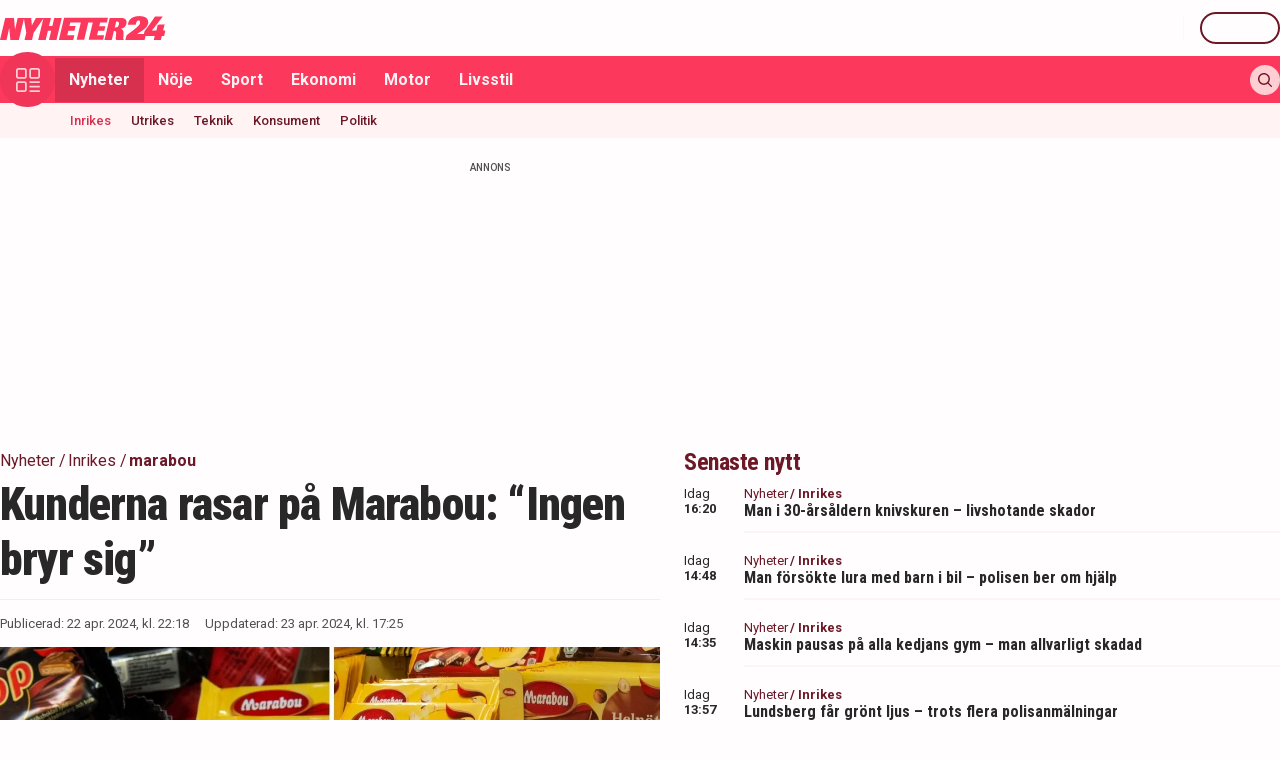

--- FILE ---
content_type: text/html; charset=utf-8
request_url: https://nyheter24.se/nyheter/inrikes/1269506-kunderna-rasar-pa-marabou-ingen-bryr-sig
body_size: 34164
content:
<!DOCTYPE html><html lang="sv"><head><script>(function(w,i,g){w[g]=w[g]||[];if(typeof w[g].push=='function')w[g].push(i)})
(window,'GTM-MNB5DK7','google_tags_first_party');</script><script>(function(w,d,s,l){w[l]=w[l]||[];(function(){w[l].push(arguments);})('set', 'developer_id.dYzg1YT', true);
		w[l].push({'gtm.start':new Date().getTime(),event:'gtm.js'});var f=d.getElementsByTagName(s)[0],
		j=d.createElement(s);j.async=true;j.src='/n24metrics/';
		f.parentNode.insertBefore(j,f);
		})(window,document,'script','dataLayer');</script><meta charSet="utf-8"/><meta name="viewport" content="width=device-width, initial-scale=1, minimum-scale=1, maximum-scale=5, user-scalable=yes"/><link rel="preload" as="image" imageSrcSet="https://nyheter24.se/cdn-cgi/image/width=640,format=webp,quality=80/https://cdn01.nyheter24.se/cd3152b804b004a30200000000b004a302/2024/04/22/2099981/japp.jpg 640w, https://nyheter24.se/cdn-cgi/image/width=828,format=webp,quality=80/https://cdn01.nyheter24.se/cd3152b804b004a30200000000b004a302/2024/04/22/2099981/japp.jpg 828w, https://nyheter24.se/cdn-cgi/image/width=1080,format=webp,quality=80/https://cdn01.nyheter24.se/cd3152b804b004a30200000000b004a302/2024/04/22/2099981/japp.jpg 1080w, https://nyheter24.se/cdn-cgi/image/width=1200,format=webp,quality=80/https://cdn01.nyheter24.se/cd3152b804b004a30200000000b004a302/2024/04/22/2099981/japp.jpg 1200w" imageSizes="(max-width: 640px) 100vw, (max-width: 1024px) 100vw, 100vw" fetchPriority="high"/><link rel="stylesheet" href="/_next/static/css/4c337600349a11ad.css" data-precedence="next"/><link rel="stylesheet" href="/_next/static/css/981f704a4d4ecf49.css" data-precedence="next"/><link rel="preload" as="script" fetchPriority="low" href="/_next/static/chunks/webpack-884a9c517c4f44a0.js"/><script src="/_next/static/chunks/4bd1b696-c023c6e3521b1417.js" async=""></script><script src="/_next/static/chunks/255-2fe823c2b1ce4f82.js" async=""></script><script src="/_next/static/chunks/main-app-01c315f28e3eab6e.js" async=""></script><script src="/_next/static/chunks/619-ba102abea3e3d0e4.js" async=""></script><script src="/_next/static/chunks/356-c9fd67c43ca8b94d.js" async=""></script><script src="/_next/static/chunks/830-c8178863cd88279a.js" async=""></script><script src="/_next/static/chunks/500-9e7498cf377e31d0.js" async=""></script><script src="/_next/static/chunks/246-7df68572a3451c60.js" async=""></script><script src="/_next/static/chunks/895-d0916f9494eeddc2.js" async=""></script><script src="/_next/static/chunks/app/(web)/layout-daefa341e7d94efe.js" async=""></script><script src="/_next/static/chunks/app/(web)/error-5705392494e30386.js" async=""></script><script src="/_next/static/chunks/422-ba8daca21651a6f2.js" async=""></script><script src="/_next/static/chunks/app/(web)/%5B%5B...slug%5D%5D/page-1630fc1584c1c58d.js" async=""></script><link rel="preload" href="https://lwadm.com/lw/pbjs?pid=de12c85c-9f18-47ef-aa5a-9ba4428900ec" as="script"/><meta name="next-size-adjust" content=""/><meta name="theme-color" content="#ffffff"/><link rel="dns-prefetch" href="//fonts.googleapis.com"/><link rel="dns-prefetch" href="//fonts.gstatic.com"/><link rel="dns-prefetch" href="//www.googletagmanager.com"/><link rel="dns-prefetch" href="//lwadm.com"/><link rel="dns-prefetch" href="//macro.adnami.io"/><link rel="dns-prefetch" href="//applets.ebxcdn.com"/><link rel="dns-prefetch" href="//cl-eu4.k5a.io"/><link rel="dns-prefetch" href="//content.viralize.tv"/><link rel="dns-prefetch" href="//api.viralize.tv"/><link rel="dns-prefetch" href="//www.gravatar.com"/><link rel="dns-prefetch" href="//cdn.pushalert.co"/><link rel="dns-prefetch" href="//www.facebook.com"/><link rel="dns-prefetch" href="//x.com"/><link rel="dns-prefetch" href="//news.nyheter24.se"/><link rel="dns-prefetch" href="//admin.nyheter24.se"/><link rel="dns-prefetch" href="//verity.lifeofsvea.se"/><link rel="dns-prefetch" href="//lifeofsvea.se"/><link rel="dns-prefetch" href="//svenskanamn.alltforforaldrar.se"/><script>(self.__next_s=self.__next_s||[]).push(["https://lwadm.com/lw/pbjs?pid=de12c85c-9f18-47ef-aa5a-9ba4428900ec",{}])</script><script>(self.__next_s=self.__next_s||[]).push([0,{"async":true,"children":"var lwhb = lwhb || {cmd:[]};","id":"livewrapped"}])</script><script>(self.__next_s=self.__next_s||[]).push([0,{"async":true,"children":"window.googletag = window.googletag || { cmd: [] };","id":"gpt"}])</script><script>(self.__next_s=self.__next_s||[]).push([0,{"children":"\n                (function(){    window.__gpp_addFrame=function(e) {\n                        if(!window.frames[e]){\n                            if(document.body){\n                                var t=document.createElement(\"iframe\");\n                                t.style.cssText=\"display:none\";\n                                t.name=e;\n                                document.body.appendChild(t)}\n                            else{\n                                window.setTimeout(window.__gpp_addFrame,10,e)\n                            }\n                        }\n                    };\n                    window.__gpp_stub=function(){\n                        var e=arguments;\n                        __gpp.queue=__gpp.queue||[];\n                        __gpp.events=__gpp.events||[];\n                        if(!e.length||e.length==1&&e[0]==\"queue\"){return __gpp.queue}\n                        if(e.length==1&&e[0]==\"events\"){return __gpp.events}\n                        var t=e[0];\n                        var p=e.length>1?e[1]:null;\n                        var s=e.length>2?e[2]:null;\n                        if(t===\"ping\"){\n                            p({gppVersion:\"1.1\",cmpStatus:\"stub\",cmpDisplayStatus:\"hidden\",signalStatus:\"not ready\",supportedAPIs:[\"2:tcfeuv2\",\"5:tcfcav1\",\"6:uspv1\",\"7:usnat\",\"8:usca\",\"9:usva\",\"10:usco\",\"11:usut\",\"12:usct\"],cmpId:\"7\",sectionList:[],applicableSections:[],gppString:\"\",parsedSections:{}}, true)}\n                        else if(t===\"addEventListener\"){\n                            if(!(\"lastId\"in __gpp)){__gpp.lastId=0}__gpp.lastId++;\n                            var n=__gpp.lastId;__gpp.events.push({id:n,callback:p,parameter:s});\n                            p({eventName:\"listenerRegistered\",listenerId:n,data:true,pingData:{gppVersion:\"1.1\",cmpStatus:\"stub\",cmpDisplayStatus:\"hidden\",signalStatus:\"not ready\",supportedAPIs:[\"2:tcfeuv2\",\"5:tcfcav1\",\"6:uspv1\",\"7:usnat\",\"8:usca\",\"9:usva\",\"10:usco\",\"11:usut\",\"12:usct\"],cmpId:\"7\",sectionList:[],applicableSections:[],gppString:\"\",parsedSections:{}}},true)}\n                        else if(t===\"removeEventListener\"){\n                            var a=false;\n                            for(var i=0;i<__gpp.events.length;i++){\n                                if(__gpp.events[i].id==s){__gpp.events.splice(i,1);a=true;break}}\n                            p({eventName:\"listenerRemoved\",listenerId:s,data:a,pingData:{gppVersion:\"1.1\",cmpStatus:\"stub\",cmpDisplayStatus:\"hidden\",signalStatus:\"not ready\",supportedAPIs:[\"2:tcfeuv2\",\"5:tcfcav1\",\"6:uspv1\",\"7:usnat\",\"8:usca\",\"9:usva\",\"10:usco\",\"11:usut\",\"12:usct\"],cmpId:\"7\",sectionList:[],applicableSections:[],gppString:\"\",parsedSections:{}}},true)}\n                        else if(t===\"hasSection\"){p(false,true)}\n                        else if(t===\"getSection\"||t===\"getField\"){\n                            p(null,true)}else{__gpp.queue.push([].slice.apply(e))}};\n                    window.__gpp_msghandler=function(s){\n                        var n=typeof s.data===\"string\";\n                        try{var e=n?JSON.parse(s.data):s.data}catch(t){var e=null}\n                        if(typeof e===\"object\"&&e!==null&&\"__gppCall\"in e){\n                            var a=e.__gppCall;window.__gpp(a.command,function(e,t){\n                                var p={__gppReturn:{returnValue:e,success:t,callId:a.callId}};\n                                s.source.postMessage(n?JSON.stringify(p):p,\"*\")},\"parameter\"in a?a.parameter:null,\"version\"in a?a.version:\"1.1\")}};\n                    if(!(\"__gpp\"in window)||typeof window.__gpp!==\"function\"){\n                        window.__gpp=window.__gpp_stub;\n                        window.addEventListener(\"message\",window.__gpp_msghandler,false);\n                        window.__gpp_addFrame(\"__gppLocator\")}\n                })();\n              ","id":"lwhb-setup"}])</script><script src="/_next/static/chunks/polyfills-42372ed130431b0a.js" noModule=""></script></head><body class="__variable_0cb770 __variable_d3e4d6 bg-white text-black-500"><div hidden=""><!--$?--><template id="B:0"></template><!--/$--></div><style>#nprogress{pointer-events:none}#nprogress .bar{background:#fc385c;position:fixed;z-index:1600;top: 0;left:0;width:100%;height:3px}#nprogress .peg{display:block;position:absolute;right:0;width:100px;height:100%;box-shadow:0 0 10px #fc385c,0 0 5px #fc385c;opacity:1;-webkit-transform:rotate(3deg) translate(0px,-4px);-ms-transform:rotate(3deg) translate(0px,-4px);transform:rotate(3deg) translate(0px,-4px)}#nprogress .spinner{display:block;position:fixed;z-index:1600;top: 15px;right:15px}#nprogress .spinner-icon{width:18px;height:18px;box-sizing:border-box;border:2px solid transparent;border-top-color:#fc385c;border-left-color:#fc385c;border-radius:50%;-webkit-animation:nprogress-spinner 400ms linear infinite;animation:nprogress-spinner 400ms linear infinite}.nprogress-custom-parent{overflow:hidden;position:relative}.nprogress-custom-parent #nprogress .bar,.nprogress-custom-parent #nprogress .spinner{position:absolute}@-webkit-keyframes nprogress-spinner{0%{-webkit-transform:rotate(0deg)}100%{-webkit-transform:rotate(360deg)}}@keyframes nprogress-spinner{0%{transform:rotate(0deg)}100%{transform:rotate(360deg)}}</style><div class="sticky top-0 z-20"><header class="bg-white"><div class="container h-14 px-2.5 lg:px-0 flex items-center justify-between"><div class="w-[100px] lg:hidden"></div><a href="/"><div class="relative w-[166px] h-[24px]"><img alt="Nyheter24" loading="lazy" decoding="async" data-nimg="fill" style="position:absolute;height:100%;width:100%;left:0;top:0;right:0;bottom:0;color:transparent" src="/images/logo_n24.svg"/></div></a><div class="hidden lg:flex items-center space-x-2"><div class="border-l h-6 mx-2" aria-hidden="true"></div><div class="flex items-center w-20 justify-end"><div class="button-small text-transparent w-20 h-8"></div></div></div><div class="w-[100px] flex space-x-2 lg:hidden justify-end"><div class="button-icon-medium"></div></div></div></header><nav class="bg-folly-500"><div class="container flex items-center pl-2.5 lg:pl-0"><button aria-label="Meny" class="my-[-16.5px] button-icon-large bg-folly-600 hover:bg-static-folly-700 text-static-folly-200 menu-button-optimized transition-optimized"><svg xmlns="http://www.w3.org/2000/svg" width="24" height="24" fill="none" viewBox="0 0 24 24"><g fill="currentColor" clip-path="url(#clip0_9_35)"><path d="M2.571 10.768h5.625a2.574 2.574 0 002.572-2.572V2.571A2.574 2.574 0 008.196 0H2.571A2.574 2.574 0 000 2.571v5.625a2.574 2.574 0 002.571 2.572zM1.714 2.57c0-.472.384-.857.857-.857h5.625c.473 0 .858.385.858.857v5.625a.858.858 0 01-.858.858H2.571a.858.858 0 01-.857-.858V2.571zM21.429 0h-5.625a2.574 2.574 0 00-2.572 2.571v5.625a2.574 2.574 0 002.572 2.572h5.625A2.574 2.574 0 0024 8.196V2.571A2.574 2.574 0 0021.429 0zm.857 8.196a.858.858 0 01-.857.858h-5.625a.858.858 0 01-.858-.858V2.571c0-.472.385-.857.857-.857h5.626c.473 0 .857.385.857.857v5.625zM2.571 24h5.625a2.574 2.574 0 002.572-2.571v-5.625a2.574 2.574 0 00-2.572-2.572H2.571A2.574 2.574 0 000 15.804v5.625A2.574 2.574 0 002.571 24zm-.857-8.196c0-.473.384-.857.857-.857h5.625c.473 0 .858.384.858.857v5.625a.858.858 0 01-.858.857H2.571a.858.858 0 01-.857-.857v-5.625zM23.143 22.286h-9.054a.857.857 0 100 1.714h9.054a.857.857 0 100-1.714zM23.143 13.232h-9.054a.857.857 0 100 1.715h9.054a.857.857 0 100-1.715zM23.143 17.759h-9.054a.857.857 0 100 1.714h9.054a.857.857 0 100-1.714z"></path></g><defs><clipPath id="clip0_9_35"><path fill="#fff" d="M0 0H24V24H0z"></path></clipPath></defs></svg></button><div class="flex-1 whitespace-nowrap overflow-x-auto no-scrollbar transition-opacity opacity-100"><a target="_self" class="text-body-700 inline-block py-2.5 px-3.5 hover:bg-folly-700 text-[#FFF4F5] hover-optimized transition-optimized bg-folly-700" href="/nyheter">Nyheter</a><a target="_self" class="text-body-700 inline-block py-2.5 px-3.5 hover:bg-folly-700 text-[#FFF4F5] hover-optimized transition-optimized" href="/noje">Nöje</a><a target="_self" class="text-body-700 inline-block py-2.5 px-3.5 hover:bg-folly-700 text-[#FFF4F5] hover-optimized transition-optimized" href="/sport">Sport</a><a target="_self" class="text-body-700 inline-block py-2.5 px-3.5 hover:bg-folly-700 text-[#FFF4F5] hover-optimized transition-optimized" href="/nyheter/ekonomi">Ekonomi</a><a target="_self" class="text-body-700 inline-block py-2.5 px-3.5 hover:bg-folly-700 text-[#FFF4F5] hover-optimized transition-optimized" href="/nyheter/motor">Motor</a><a target="_self" class="text-body-700 inline-block py-2.5 px-3.5 hover:bg-folly-700 text-[#FFF4F5] hover-optimized transition-optimized" href="/livsstil">Livsstil</a></div><div class="space-x-2 hidden lg:flex items-center"><form class="h-full"><input placeholder="Sök på Nyheter24.se" class="bg-static-white px-2 mt-2 py-1 text-body-300 text-folly-950 placeholder:text-folly-950 rounded-lg search-input-optimized transition-optimized opacity-0 w-0" value=""/></form><button aria-label="Sök" class="button-icon-small p-2"><svg xmlns="http://www.w3.org/2000/svg" width="20" height="20" fill="none" viewBox="0 0 20 20"><path fill="currentColor" fill-rule="evenodd" d="M13.762 15.176a8.5 8.5 0 111.414-1.414l4.531 4.53a1 1 0 01-1.414 1.415l-4.531-4.531zM15 8.5a6.5 6.5 0 11-13 0 6.5 6.5 0 0113 0z" clip-rule="evenodd"></path></svg></button></div></div></nav></div><nav class="bg-folly-50"><div class="container pl-2.5 lg:pl-[60px]"><div class="whitespace-nowrap overflow-x-auto no-scrollbar"><a target="_self" class="inline-block p-2.5 text-small-500 hover:text-folly-700 text-folly-700" href="/nyheter/inrikes">Inrikes</a><a target="_self" class="inline-block p-2.5 text-small-500 hover:text-folly-700 text-folly-950" href="/nyheter/utrikes">Utrikes</a><a target="_self" class="inline-block p-2.5 text-small-500 hover:text-folly-700 text-folly-950" href="/nyheter/teknik">Teknik</a><a target="_self" class="inline-block p-2.5 text-small-500 hover:text-folly-700 text-folly-950" href="/nyheter/konsument">Konsument</a><a target="_self" class="inline-block p-2.5 text-small-500 hover:text-folly-700 text-folly-950" href="/nyheter/politik">Politik</a></div></div></nav><div><div class="flex justify-center" style="min-height:auto"><div id="nyheter24_desktop-rm__R_4ilubqeivb_"></div></div></div><div><script type="application/ld+json">
[
    {
    "@context": "https://schema.org",
    "@type": "BreadcrumbList",
    "itemListElement": [
                        {
            "@type": "ListItem",
            "position": 1,
            "name": "Nyheter",
                        
            "item": "https://nyheter24.se/nyheter/"
        
                    }
                ,
                    {
            "@type": "ListItem",
            "position": 2,
            "name": "Inrikes",
                        
            "item": "https://nyheter24.se/nyheter/inrikes/"
        
                    }
                ,
                    {
            "@type": "ListItem",
            "position": 3,
            "name": "Marabou",
                        
            "item": "https://nyheter24.se/etikett/marabou"
        
                    }
            ]
},
    
{
    "@context": "https://schema.org",
    "@type": "NewsArticle",
        "mainEntityOfPage": "https://nyheter24.se/nyheter/inrikes/1269506-kunderna-rasar-pa-marabou-ingen-bryr-sig",
        "headline": "Kunderna rasar på Marabou: “Ingen bryr sig”",
    "datePublished": "2024-04-22T22:18:35+02:00",
    "dateModified": "2024-04-23T17:25:21+02:00",
    "description": "Marabou ska ta tillbaka en gammal chokladkaka-smak. Nu rasar kunderna över att det inte är den smaken som folk faktiskt vill ha tillbaka.",
    "wordCount":352,
    "articleSection":"Inrikes",
    "keywords":"marabou",
    "isAccessibleForFree": true,
            "author":         {
        "@context":"https://schema.org",
        "@type": "Person",
        "name": "Saga Engfelt",
        "url": "https://nyheter24.se/profil/saga.engfelt",
        "email": "saga.engfelt@nyheter24.se",
        "description":"Saga Engfelt\u00a0f\u00f6ddes \u00e5r 2000 i Stockholm. Efter sin gymnasieexamen flyttade hon till Brighton f\u00f6r att bland annat studera fotografi och skrivande p\u00e5 Loxdale English Centre. V\u00e5ren 2023 tog Saga kandidatexamen fr\u00e5n journalistprogrammet med inriktning p\u00e5 digitala medier p\u00e5\u00a0S\u00f6dert\u00f6rns h\u00f6gskola.Saga har arbetat p\u00e5\u00a0Nyheter24\u00a0sedan v\u00e5ren 2023 och skriver b\u00e5de inrikes- och utrikesnyheter, SEO-artiklar och en del n\u00f6jesartiklar. Hon bevakar \u00e4ven om k\u00e4nda varum\u00e4rken, k\u00e4ndisars husf\u00f6rs\u00e4ljningar och skriver matrecensioner.",
        "jobTitle": "Reporter",
        "worksFor": {
            "@type": "Organization",
            "name": "Nyheter24"
        }
    }
,
        "publisher": {
    "@type": "NewsMediaOrganization",
        "foundingDate":"2008-09-30",
        "name": "Nyheter24",
    "url": "https://nyheter24.se",
    "logo": {
        "@type": "ImageObject",
        "@context":"https://schema.org",
        "url": "https://static.nyheter24.se/gfx/n24_aligned_red_logo.svg",
        "width": 980,
        "height": 131.1    }
        ,
    "sameAs":[
        "https://sv.wikipedia.org/wiki/Nyheter24",
        "https://www.youtube.com/c/nyheter24",
        "https://www.facebook.com/nyheter24",
        "https://twitter.com/Nyheter24",
        "https://www.instagram.com/nyheter24",
        "https://www.tiktok.com/@nyheter24"
    ],
    "publishingPrinciples":"https://nyheter24.se/om/1201172-nyheter24-policy#publishingPrinciples",
    "ethicsPolicy":"https://nyheter24.se/om/1201172-nyheter24-policy#ethicsPolicy",
    "masthead":"https://nyheter24.se/om/om-nyheter24/",
    "diversityPolicy":"https://nyheter24.se/om/1201172-nyheter24-policy#diversityPolicy",
    "correctionsPolicy":"https://nyheter24.se/om/1201172-nyheter24-policy#correctionsPolicy",
    "unnamedSourcesPolicy":"https://nyheter24.se/om/1201172-nyheter24-policy#unnamedSourcesPolicy",
    "missionCoveragePrioritiesPolicy":"https://nyheter24.se/om/om-nyheter24/"
    },
    "image": {
    "@type": "ImageObject",
    "url": "https://cdn01.nyheter24.se/cd3152b804b004a30200000000b004a302/2024/04/22/2099981/japp.jpg",
    "width": 1200,
    "height": 675
}

    }]
</script></div><div class="container pt-2.5 lg:pt-6"><div class="grid gap-6 grid-cols-1 lg:grid-cols-[980px]"><div><div class="mb-5 lg:mb-6"><div><div class="text-[10px] text-black-450 font-medium leading-120 text-center uppercase">Annons</div><div class="flex justify-center" style="min-height:250px"><div id="nyheter24_desktop-panorama-0__R_2qmlubqeivb_"></div></div></div></div></div></div><div class="grid gap-6 grid-cols-1 lg:grid-cols-[660px_auto] widescreen:grid-cols-[660px_300px_300px] [&amp;&gt;*:nth-child(2)]:hidden [&amp;&gt;*:nth-child(3)]:hidden lg:[&amp;&gt;*:nth-child(2)]:block widescreen:[&amp;&gt;*:nth-child(3)]:block"><div><div class="mb-5 lg:mb-6"><div><div style="height:1px;width:1px"></div><div class="px-2.5 lg:px-0 pb-5 lg:pb-4"><div class="mb-1"><div class="flex text-folly-950 space-x-0.5 flex-wrap"><a class="text-body-400" href="/nyheter"><span class="hover:underline">Nyheter</span> <!-- -->/</a><a class="text-body-400" href="/nyheter/inrikes"><span class="hover:underline">Inrikes</span> <!-- -->/</a><a class="text-body-700" href="/etikett/marabou"><span class="hover:underline">marabou</span> </a></div></div><h1 class="text-headline-h1 lg:text-[46px] mb-3">Kunderna rasar på Marabou: “Ingen bryr sig”</h1><div class="border-t border-gray-500 pt-4"><div class="flex flex-col lg:flex-row text-small-400 text-black-450 space-y-1.5 lg:space-y-0 lg:space-x-4"><div>Publicerad: <!-- -->22 apr. 2024, kl. 22:18</div><div>Uppdaterad: <!-- -->23 apr. 2024, kl. 17:25</div></div></div></div><div class="space-y-5 lg:space-y-4"><figure><div class="aspect-w-16 aspect-h-9"><img alt="" fetchPriority="high" loading="eager" decoding="async" data-nimg="fill" class="object-cover" style="position:absolute;height:100%;width:100%;left:0;top:0;right:0;bottom:0;color:transparent" sizes="(max-width: 640px) 100vw, (max-width: 1024px) 100vw, 100vw" srcSet="https://nyheter24.se/cdn-cgi/image/width=640,format=webp,quality=80/https://cdn01.nyheter24.se/cd3152b804b004a30200000000b004a302/2024/04/22/2099981/japp.jpg 640w, https://nyheter24.se/cdn-cgi/image/width=828,format=webp,quality=80/https://cdn01.nyheter24.se/cd3152b804b004a30200000000b004a302/2024/04/22/2099981/japp.jpg 828w, https://nyheter24.se/cdn-cgi/image/width=1080,format=webp,quality=80/https://cdn01.nyheter24.se/cd3152b804b004a30200000000b004a302/2024/04/22/2099981/japp.jpg 1080w, https://nyheter24.se/cdn-cgi/image/width=1200,format=webp,quality=80/https://cdn01.nyheter24.se/cd3152b804b004a30200000000b004a302/2024/04/22/2099981/japp.jpg 1200w" src="https://nyheter24.se/cdn-cgi/image/width=1200,format=webp,quality=80/https://cdn01.nyheter24.se/cd3152b804b004a30200000000b004a302/2024/04/22/2099981/japp.jpg"/></div><figcaption class="figcaption">Kunderna rasar på Marabou.<!-- --> <!-- -->Foto: Bertil Enevåg Ericson / TT</figcaption></figure><p id="video-jump-link" class="text-preamble lg:text-preamble-desktop px-2.5 lg:px-0">Marabou ska ta tillbaka en gammal chokladkaka-smak in i sortimentet igen. Men nu rasar kunderna över att det inte är den smaken som folk faktiskt vill ha tillbaka.</p><div class="mx-2.5 lg:mx-0 border-y border-gray-500 pb-4"><div class="flex flex-wrap"><a class="group flex space-x-2.5 items-center mr-4 mt-4" href="/profil/saga.engfelt"><div class="relative w-[30px] h-[30px]"><img alt="Saga Engfelt" loading="lazy" decoding="async" data-nimg="fill" class="object-cover rounded-full group-hover:opacity-75" style="position:absolute;height:100%;width:100%;left:0;top:0;right:0;bottom:0;color:transparent" sizes="(max-width: 640px) 15vw, (max-width: 1024px) 15vw, 15vw" srcSet="https://nyheter24.se/cdn-cgi/image/width=96,format=webp,quality=75/https://cdn01.nyheter24.se/8606afca024b004b00/profile/avatars/107319_1715609091.jpg 96w, https://nyheter24.se/cdn-cgi/image/width=128,format=webp,quality=75/https://cdn01.nyheter24.se/8606afca024b004b00/profile/avatars/107319_1715609091.jpg 128w, https://nyheter24.se/cdn-cgi/image/width=256,format=webp,quality=75/https://cdn01.nyheter24.se/8606afca024b004b00/profile/avatars/107319_1715609091.jpg 256w, https://nyheter24.se/cdn-cgi/image/width=384,format=webp,quality=75/https://cdn01.nyheter24.se/8606afca024b004b00/profile/avatars/107319_1715609091.jpg 384w, https://nyheter24.se/cdn-cgi/image/width=640,format=webp,quality=75/https://cdn01.nyheter24.se/8606afca024b004b00/profile/avatars/107319_1715609091.jpg 640w, https://nyheter24.se/cdn-cgi/image/width=828,format=webp,quality=75/https://cdn01.nyheter24.se/8606afca024b004b00/profile/avatars/107319_1715609091.jpg 828w, https://nyheter24.se/cdn-cgi/image/width=1080,format=webp,quality=75/https://cdn01.nyheter24.se/8606afca024b004b00/profile/avatars/107319_1715609091.jpg 1080w, https://nyheter24.se/cdn-cgi/image/width=1200,format=webp,quality=75/https://cdn01.nyheter24.se/8606afca024b004b00/profile/avatars/107319_1715609091.jpg 1200w" src="https://nyheter24.se/cdn-cgi/image/width=1200,format=webp,quality=75/https://cdn01.nyheter24.se/8606afca024b004b00/profile/avatars/107319_1715609091.jpg"/></div><div class="flex flex-wrap space-x-0.5 flex-1 group-hover:underline"><div class="text-small-700">Saga Engfelt<!-- -->,</div><div class="text-small-400">Reporter</div></div></a></div></div><div class="px-2.5 lg:px-0 min-h-[256px] lg:min-h-[518px]"><div class="min-h-[200px] lg:min-h-[371px]"></div></div><div class="mt-4"><div class="bg-folly-50 text-body-700 lg:text-center mb-5 p-4 font-normal leading-[150%]">Läs mer från Nyheter24 - vårt nyhetsbrev är kostnadsfritt<a href="#" class="text-white cursor-pointer text-sm leading-5 px-2 py-1 text-center lg:ml-3 block mt-2 lg:mt-0 lg:inline-block bg-folly-500 rounded font-bold w-[114px] lg:w-auto lg:leading-normal">Prenumerera</a></div></div><div class="border-y border-gray-500 py-5 mx-2.5 lg:mx-0"><div class="flex space-x-2"><a aria-label="Se kommentarer" class="w-[44px] h-[44px] flex-center bg-folly-950 rounded-full text-static-white" href="#comments-1269506"><svg xmlns="http://www.w3.org/2000/svg" fill="none" viewBox="0 0 24 24" stroke-width="1.5" stroke="currentColor" class="size-6"><path stroke-linecap="round" stroke-linejoin="round" d="M7.5 8.25h9m-9 3H12m-9.75 1.51c0 1.6 1.123 2.994 2.707 3.227 1.129.166 2.27.293 3.423.379.35.026.67.21.865.501L12 21l2.755-4.133a1.14 1.14 0 0 1 .865-.501 48.172 48.172 0 0 0 3.423-.379c1.584-.233 2.707-1.626 2.707-3.228V6.741c0-1.602-1.123-2.995-2.707-3.228A48.394 48.394 0 0 0 12 3c-2.392 0-4.744.175-7.043.513C3.373 3.746 2.25 5.14 2.25 6.741v6.018Z"></path></svg></a><a aria-label="Dela på X" rel="noopener noreferrer" target="_blank" class="w-[44px] h-[44px] flex-center bg-black-800 rounded-full text-static-white" href="http://x.com/intent/tweet?text=Kunderna rasar på Marabou: “Ingen bryr sig”&amp;url=https%3A%2F%2Fnyheter24.se%2Fnyheter%2Finrikes%2F1269506-kunderna-rasar-pa-marabou-ingen-bryr-sig"><svg xmlns="http://www.w3.org/2000/svg" viewBox="0 0 512 512" fill="currentColor" class="w-[16px] h-[16px]"><path d="M389.2 48h70.6L305.6 224.2 487 464H345L233.7 318.6 106.5 464H35.8l164.9-188.5L26.8 48h145.6l100.5 132.9zm-24.8 373.8h39.1L151.1 88h-42z"></path></svg></a><a aria-label="Dela på Facebook" rel="noopener noreferrer" target="_blank" class="w-[44px] h-[44px] flex-center bg-[#0866FF] rounded-full text-static-white" href="http://www.facebook.com/sharer.php?u=https%3A%2F%2Fnyheter24.se%2Fnyheter%2Finrikes%2F1269506-kunderna-rasar-pa-marabou-ingen-bryr-sig"><svg xmlns="http://www.w3.org/2000/svg" width="16" height="16" fill="none" viewBox="0 0 16 16" class="w-[16px] h-[16px]"><g clip-path="url(#clip0_608_1805)"><path fill="currentColor" d="M16 8a8 8 0 1 0-9.932 7.765v-5.32h-1.65V8h1.65V6.947c0-2.723 1.232-3.985 3.905-3.985.507 0 1.382.1 1.74.198v2.216c-.19-.02-.518-.03-.925-.03-1.312 0-1.818.498-1.818 1.79V8h2.613l-.45 2.445H8.97v5.496A8 8 0 0 0 16 8"></path></g><defs><clipPath id="clip0_608_1805"><path fill="#fff" d="M0 0h16v16H0z"></path></clipPath></defs></svg></a><button aria-label="Kopiera länk till urklipp" class="flex items-center bg-folly-500 rounded-full text-static-white px-4 py-2.5 space-x-2.5 font-medium"><svg xmlns="http://www.w3.org/2000/svg" width="16" height="16" fill="none" viewBox="0 0 16 16" class="w-[16px] h-[16px]"><g fill="currentColor" clip-path="url(#clip0_608_1812)"><path d="m8.612 11.06-2.448 2.448a2.6 2.6 0 0 1-3.672 0 2.58 2.58 0 0 1-.76-1.836c0-.693.27-1.345.76-1.836L4.94 7.388a.866.866 0 0 0-1.224-1.224L1.268 8.612h-.001A4.3 4.3 0 0 0 0 11.673a4.3 4.3 0 0 0 1.268 3.06 4.31 4.31 0 0 0 3.06 1.266 4.31 4.31 0 0 0 3.06-1.266l2.448-2.448a.866.866 0 0 0-1.224-1.224M16 4.328a4.3 4.3 0 0 0-1.268-3.06 4.333 4.333 0 0 0-6.12 0L6.164 3.716A.866.866 0 1 0 7.388 4.94l2.448-2.448a2.6 2.6 0 0 1 3.672 0c.49.49.76 1.142.76 1.836a2.58 2.58 0 0 1-.76 1.836L11.06 8.612a.865.865 0 1 0 1.224 1.224l2.448-2.448A4.3 4.3 0 0 0 16 4.327"></path><path d="M4.94 11.06a.863.863 0 0 0 1.224 0l4.896-4.896A.865.865 0 1 0 9.836 4.94L4.94 9.836a.866.866 0 0 0 0 1.224"></path></g><defs><clipPath id="clip0_608_1812"><path fill="#fff" d="M0 0h16v16H0z"></path></clipPath></defs></svg><span>Länk</span></button></div><div class="border-b0 border-gray-500 mt-4 mx-2.5 lg:mx-0"><div class="flex flex-wrap tags-content"><h3 class="text-folly-950 mr-2 font-semibold">Ämne<!-- -->:</h3><a class="mr-2" href="/etikett/marabou">marabou</a></div></div></div><div class="article-content relative"><div class="content px-2.5 lg:px-0"><p>Marabou &#xe4;r ett svenskt chokladm&#xe4;rke, som &#xe4;gs av Mondelez International, och &#xe4;r mest k&#xe4;nd f&#xf6;r sina chokladkakor i olika smaker.</p></div><div class="content px-2.5 lg:px-0"><h2>Marabou &#xe5;terkallade sina&#xa0;chokladkakor</h2></div><div class="content px-2.5 lg:px-0"><p>I dagarna s&#xe5; var Marabou tvungna att &#xe5;terkalla en av sina popul&#xe4;ra chokladkakor, n&#xe5;got <strong>Nyheter24</strong> skrev mer om d&#xe5;.</p></div><div class="mb-4 lg:mb-5 px-2.5 mx-2.5 lg:mx-0 rounded-full lg:px-0 border-solid border-black-400 bg-folly-50 border-2 leading-[36px] "><a target="_blank" class="block w-full text-center" id="google-subscribe-link" href="https://profile.google.com/cp/CgwvZy8xMWR5anlzejM"><span class="text-[14px] leading-[22px] font-semibold"><img alt="Google Subscribe" loading="lazy" width="14" height="14" decoding="async" data-nimg="1" class="m-0 mr-2 inline-block mt-[-3px]" style="color:transparent" src="/images/google.svg"/>Klicka här för att följa oss på Google</span></a></div><div class="content px-2.5 lg:px-0"><p>Anledningen var att mj&#xf6;lkchokladen var m&#xe4;rkt att den &quot;kan inneh&#xe5;lla n&#xf6;tter&quot;, men i mj&#xf6;lkchokladens allergenprofil ing&#xe5;r inte mandel. Och just de f&#xf6;rpackningarna som &#xe5;terkallas kunde inneh&#xe5;lla bitar av Marabou Apelsinkrokant, med mandel.&#xa0;</p></div><div class="content px-2.5 lg:px-0"><p><a href="https://nyheter24.se/nyheter/inrikes/1267094-marabous-mjolkchoklad-aterkallas-mandellarm" target="_blank">Marabou &#xe5;terkallar mj&#xf6;lkchoklad efter larm</a></p></div><div class="content px-2.5 lg:px-0"><figure><img src="https://cdn03.nyheter24.se/6332a8b20320030000/2024/04/22/2099982/choklad.jpg" data-image="1"><figcaption>Foto: Bertil Enev&#xe5;g Ericson / TT</figcaption></figure></div><div class="content px-2.5 lg:px-0"><h2>Nya designen uppr&#xf6;rde m&#xe5;nga</h2></div><div class="content px-2.5 lg:px-0"><p>Marabou har &#xe4;ven varit omdiskuterade den senaste tiden p&#xe5; grund av deras nya design p&#xe5; chokladkakorna. Nu mer har chokladkakorna ett st&#xf6;rre &quot;M&quot;, d&#xe4;r designen skiljer sig lite beroende p&#xe5; chokladkakans smak.&#xa0;</p></div><div class="mb-4 lg:mb-5"><div><div class="text-[10px] text-black-450 font-medium leading-120 text-center uppercase">Annons</div><div class="flex justify-center" style="min-height:250px"><div id="nyheter24_desktop-panorama-1__R_191bhcmlubqeivb_"></div></div></div></div><div class="content px-2.5 lg:px-0"><p>&#x2013; Alla har sin Maraboufavorit, och just smaken hos varje individuell chokladkaka &#xe4;r n&#xe5;gonting som vi vill lyfta fram och f&#xf6;rst&#xe4;rka ytterligare. Efter arbetet med den nya designen av Marabou, som har p&#xe5;g&#xe5;tt i n&#xe4;stan tv&#xe5; &#xe5;r, &#xe4;r vi stolta &#xf6;ver att &#xe4;ntligen f&#xe5; presentera det nya lekfulla utseendet, sa <strong>Helena Arver,</strong> Senior Brand Manager p&#xe5; Marabou i <a href="https://www.mynewsdesk.com/se/mondelez-sverige/pressreleases/marabous-ikoniska-chokladkakor-faar-uppdaterat-utseende-och-form-3302091" rel="noopener">ett pressmeddelande</a>.</p></div><div class="content px-2.5 lg:px-0"><p>Det var inte popul&#xe4;rt bland kunderna n&#xe4;r Marabou f&#xf6;rst inf&#xf6;rde den nya designen och folk var inte sena med att s&#xe4;ga sin &#xe5;sikt, n&#xe5;got som Nyheter24 skrev mer om d&#xe5;.</p></div><div class="content px-2.5 lg:px-0"><p><a href="https://nyheter24.se/nyheter/inrikes/1238661-kunderna-rasar-pa-marabous-stora-forandring-blir-illamaende" target="_blank">Kunderna rasar p&#xe5; Marabous stora f&#xf6;r&#xe4;ndring: &quot;Blir illam&#xe5;ende&quot;</a></p></div><div class="content px-2.5 lg:px-0"><p><a href="https://nyheter24.se/nyheter/ekonomi/1238007-chockbeskedet-marabou-gor-om-klassiska-mjolkchokladen" target="_blank">Chockbeskedet: Marabou g&#xf6;r om klassiska mj&#xf6;lkchokladen</a><br></p></div><div class="content px-2.5 lg:px-0"><h2>Kunderna rasar p&#xe5; Marabou</h2></div><div class="content px-2.5 lg:px-0"><p>Nu &#xe4;r kunderna &#xe5;ter igen uppr&#xf6;rda p&#xe5; Marabou. Vecka 20 lanserar Marabou n&#xe4;mligen en gammal smak, som de tidigare plockat bort, vilket Matsiktet var f&#xf6;rst att rapportera om.</p></div><div class="mb-4 lg:mb-5"><div><div class="text-[10px] text-black-450 font-medium leading-120 text-center uppercase">Annons</div><div class="flex justify-center" style="min-height:250px"><div id="nyheter24_desktop-panorama-1__R_19pbhcmlubqeivb_"></div></div></div></div><div class="content px-2.5 lg:px-0"><p>            </p></div><div class="content px-2.5 lg:px-0"><blockquote class="instagram-media" data-instgrm-captioned data-instgrm-permalink="https://www.instagram.com/reel/C6EVTBZCKb-/?utm_source=ig_embed&amp;utm_campaign=loading" data-instgrm-version="12" style=" background:#FFF; border:0; border-radius:3px; box-shadow:0 0 1px 0 rgba(0,0,0,0.5),0 1px 10px 0 rgba(0,0,0,0.15); margin: 1px; max-width:540px; min-width:326px; padding:0; width:99.375%; width:-webkit-calc(100% - 2px); width:calc(100% - 2px);">                <div style="padding:16px;">                    <a href="https://www.instagram.com/reel/C6EVTBZCKb-/?utm_source=ig_embed&amp;utm_campaign=loading" style=" background:#FFFFFF; line-height:0; padding:0 0; text-align:center; text-decoration:none; width:100%;" target="_blank" rel="noopener">                        <div style=" display: flex; flex-direction: row; align-items: center;">                            <div style="background-color: #F4F4F4; border-radius: 50%; flex-grow: 0; height: 40px; margin-right: 14px; width: 40px;"></div>                            <div style="display: flex; flex-direction: column; flex-grow: 1; justify-content: center;">                                <div style=" background-color: #F4F4F4; border-radius: 4px; flex-grow: 0; height: 14px; margin-bottom: 6px; width: 100px;"></div>                                <div style=" background-color: #F4F4F4; border-radius: 4px; flex-grow: 0; height: 14px; width: 60px;"></div>                            </div>                        </div>                        <div style="padding: 19% 0;"></div>                        <div style="display:block; height:50px; margin:0 auto 12px; width:50px;">                            <svg width="50px" height="50px" viewBox="0 0 60 60" version="1.1" xmlns="https://www.w3.org/2000/svg" xmlns:xlink="https://www.w3.org/1999/xlink">                                <g stroke="none" stroke-width="1" fill="none" fill-rule="evenodd">                                    <g transform="translate(-511.000000, -20.000000)" fill="#000000">                                        <g>                                            <path d="M556.869,30.41 C554.814,30.41 553.148,32.076 553.148,34.131 C553.148,36.186 554.814,37.852 556.869,37.852 C558.924,37.852 560.59,36.186 560.59,34.131 C560.59,32.076 558.924,30.41 556.869,30.41 M541,60.657 C535.114,60.657 530.342,55.887 530.342,50 C530.342,44.114 535.114,39.342 541,39.342 C546.887,39.342 551.658,44.114 551.658,50 C551.658,55.887 546.887,60.657 541,60.657 M541,33.886 C532.1,33.886 524.886,41.1 524.886,50 C524.886,58.899 532.1,66.113 541,66.113 C549.9,66.113 557.115,58.899 557.115,50 C557.115,41.1 549.9,33.886 541,33.886 M565.378,62.101 C565.244,65.022 564.756,66.606 564.346,67.663 C563.803,69.06 563.154,70.057 562.106,71.106 C561.058,72.155 560.06,72.803 558.662,73.347 C557.607,73.757 556.021,74.244 553.102,74.378 C549.944,74.521 548.997,74.552 541,74.552 C533.003,74.552 532.056,74.521 528.898,74.378 C525.979,74.244 524.393,73.757 523.338,73.347 C521.94,72.803 520.942,72.155 519.894,71.106 C518.846,70.057 518.197,69.06 517.654,67.663 C517.244,66.606 516.755,65.022 516.623,62.101 C516.479,58.943 516.448,57.996 516.448,50 C516.448,42.003 516.479,41.056 516.623,37.899 C516.755,34.978 517.244,33.391 517.654,32.338 C518.197,30.938 518.846,29.942 519.894,28.894 C520.942,27.846 521.94,27.196 523.338,26.654 C524.393,26.244 525.979,25.756 528.898,25.623 C532.057,25.479 533.004,25.448 541,25.448 C548.997,25.448 549.943,25.479 553.102,25.623 C556.021,25.756 557.607,26.244 558.662,26.654 C560.06,27.196 561.058,27.846 562.106,28.894 C563.154,29.942 563.803,30.938 564.346,32.338 C564.756,33.391 565.244,34.978 565.378,37.899 C565.522,41.056 565.552,42.003 565.552,50 C565.552,57.996 565.522,58.943 565.378,62.101 M570.82,37.631 C570.674,34.438 570.167,32.258 569.425,30.349 C568.659,28.377 567.633,26.702 565.965,25.035 C564.297,23.368 562.623,22.342 560.652,21.575 C558.743,20.834 556.562,20.326 553.369,20.18 C550.169,20.033 549.148,20 541,20 C532.853,20 531.831,20.033 528.631,20.18 C525.438,20.326 523.257,20.834 521.349,21.575 C519.376,22.342 517.703,23.368 516.035,25.035 C514.368,26.702 513.342,28.377 512.574,30.349 C511.834,32.258 511.326,34.438 511.181,37.631 C511.035,40.831 511,41.851 511,50 C511,58.147 511.035,59.17 511.181,62.369 C511.326,65.562 511.834,67.743 512.574,69.651 C513.342,71.625 514.368,73.296 516.035,74.965 C517.703,76.634 519.376,77.658 521.349,78.425 C523.257,79.167 525.438,79.673 528.631,79.82 C531.831,79.965 532.853,80.001 541,80.001 C549.148,80.001 550.169,79.965 553.369,79.82 C556.562,79.673 558.743,79.167 560.652,78.425 C562.623,77.658 564.297,76.634 565.965,74.965 C567.633,73.296 568.659,71.625 569.425,69.651 C570.167,67.743 570.674,65.562 570.82,62.369 C570.966,59.17 571,58.147 571,50 C571,41.851 570.966,40.831 570.82,37.631"/>                                        </g>                                    </g>                                </g>                            </svg>                        </div>                        <div style="padding-top: 8px;">                            <div style=" color:#3897f0; font-family:Arial,sans-serif; font-size:14px; font-style:normal; font-weight:550; line-height:18px;">                                Visa det h&#xe4;r inl&#xe4;gget p&#xe5; Instagram                            </div>                        </div>                        <div style="padding: 12.5% 0;"></div>                        <div style="display: flex; flex-direction: row; margin-bottom: 14px; align-items: center;">                            <div>                                <div style="background-color: #F4F4F4; border-radius: 50%; height: 12.5px; width: 12.5px; transform: translateX(0px) translateY(7px);"></div>                                <div style="background-color: #F4F4F4; height: 12.5px; transform: rotate(-45deg) translateX(3px) translateY(1px); width: 12.5px; flex-grow: 0; margin-right: 14px; margin-left: 2px;"></div>                                <div style="background-color: #F4F4F4; border-radius: 50%; height: 12.5px; width: 12.5px; transform: translateX(9px) translateY(-18px);"></div>                            </div>                            <div style="margin-left: 8px;">                                <div style=" background-color: #F4F4F4; border-radius: 50%; flex-grow: 0; height: 20px; width: 20px;"></div>                                <div style=" width: 0; height: 0; border-top: 2px solid transparent; border-left: 6px solid #f4f4f4; border-bottom: 2px solid transparent; transform: translateX(16px) translateY(-4px) rotate(30deg)"></div>                            </div>                            <div style="margin-left: auto;">                                <div style=" width: 0px; border-top: 8px solid #F4F4F4; border-right: 8px solid transparent; transform: translateY(16px);"></div>                                <div style=" background-color: #F4F4F4; flex-grow: 0; height: 12px; width: 16px; transform: translateY(-4px);"></div>                                <div style=" width: 0; height: 0; border-top: 8px solid #F4F4F4; border-left: 8px solid transparent; transform: translateY(-4px) translateX(8px);"></div>                            </div>                        </div>                    </a>                    <p style=" margin:8px 0 0 0; padding:0 4px;">                        <a href="https://www.instagram.com/reel/C6EVTBZCKb-/?utm_source=ig_embed&amp;utm_campaign=loading" style=" color:#000; font-family:Arial,sans-serif; font-size:14px; font-style:normal; font-weight:normal; line-height:17px; text-decoration:none; word-wrap:break-word;" target="_blank" rel="noopener">                        </a>                    </p>                </div>            </blockquote></div><div class="content px-2.5 lg:px-0"><p></p></div><div class="content px-2.5 lg:px-0"><p>Men p&#xe5; Instagrambilden s&#xe5; &#xe4;r kunderna v&#xe4;ldigt besvikna &#xf6;ver att det &#xe4;r Marabou Coockie Dough som kommer tillbaka.</p></div><div class="content px-2.5 lg:px-0"><p>M&#xe5;nga kunder menar att de inte ens m&#xe4;rkt att den varit borta och de flera s&#xe4;ger att det &#xe4;r Marabou Japp de vill ha tillbaka i sortimentet.</p></div><div class="content px-2.5 lg:px-0"><p><em>&quot;Varf&#xf6;r tar de inte tillbaka marabou japp ingen bryr sig om att marabou cookie dough f&#xf6;rsvann&quot;.</em></p></div><div class="content px-2.5 lg:px-0"><p><em>&quot;Vill ha tillbaka marabou japp&quot;.</em></p></div><div class="content px-2.5 lg:px-0"><p><em>&quot;Nej jag vill ha marabou japp!&quot;.</em></p></div><div class="content px-2.5 lg:px-0"><p><em>&quot;Varf&#xf6;r tar ni tillbaka denna?? Vet ingen som tyckte den var god? Ta tillbaka bubbly caramel och marabou japp ist&#xe4;llet!&quot;.</em></p></div><div class="content px-2.5 lg:px-0"><figure><img src="https://cdn03.nyheter24.se/f6db85c10320030000/2024/04/22/2099985/kommentar.png" data-image="1"><figcaption>Foto: Sk&#xe4;rmavbild/Instagram</figcaption></figure></div><div class="content px-2.5 lg:px-0"><figure><img src="https://cdn03.nyheter24.se/9ab08d640320030000/2024/04/22/2099986/kommentarer.png" data-image="1"><figcaption>Foto: Sk&#xe4;rmavbild/Instagram</figcaption></figure></div><div class="content px-2.5 lg:px-0"><p><a href="http://nyheter24.se/1166831-fragan-alla-staller-sig-vad-ar-skillnaden-mellan-marabou-och-fazer" target="_blank">Vad &#xe4;r skillnaden mellan Marabou och Fazer?</a></p></div></div><div class="px-2.5 lg:px-0"><div><h3 class="text-headline-h3 text-folly-950 mb-2.5 scroll-mt-28 lg:scroll-mt-36">Kommentarer</h3><div class="space-y-4"><div class="bg-gray-200 rounded-lg p-5 h-24 animate-pulse" style="height:6.35rem"></div></div></div></div><div class="pl-2.5 lg:pl-0"><div><h3 class="text-folly-950 text-headline-h3 mb-2.5">Läs vidare</h3><div class="relative overflow-hidden"><div class="overflow-x-auto no-scrollbar snap-x snap-mandatory [&amp;&gt;*]:snap-start flex [&amp;&gt;*]:shrink-0 [&amp;&gt;*]:mr-2.5 [&amp;&gt;*]:w-2/5 md:[&amp;&gt;*]:w-1/3 lg:[&amp;&gt;*]:w-1/4"><a class="relative group rounded-sm overflow-hidden bg-folly-50" href="/nyheter/inrikes/1455619-svensk-man-dod-i-thailand-blev-pakord-i-phuket"><div class="aspect-w-16 aspect-h-9"><img alt="" loading="lazy" decoding="async" data-nimg="fill" class="object-cover group-hover:opacity-75" style="position:absolute;height:100%;width:100%;left:0;top:0;right:0;bottom:0;color:transparent" sizes="(max-width: 640px) 33vw, (max-width: 1024px) 33vw, 33vw" srcSet="https://nyheter24.se/cdn-cgi/image/width=256,format=webp,quality=75/https://cdn01.nyheter24.se/ca33d32604b004a30200000000b004a302/2026/01/27/2328015/svensk-man-pakord-thailand.jpg 256w, https://nyheter24.se/cdn-cgi/image/width=384,format=webp,quality=75/https://cdn01.nyheter24.se/ca33d32604b004a30200000000b004a302/2026/01/27/2328015/svensk-man-pakord-thailand.jpg 384w, https://nyheter24.se/cdn-cgi/image/width=640,format=webp,quality=75/https://cdn01.nyheter24.se/ca33d32604b004a30200000000b004a302/2026/01/27/2328015/svensk-man-pakord-thailand.jpg 640w, https://nyheter24.se/cdn-cgi/image/width=828,format=webp,quality=75/https://cdn01.nyheter24.se/ca33d32604b004a30200000000b004a302/2026/01/27/2328015/svensk-man-pakord-thailand.jpg 828w, https://nyheter24.se/cdn-cgi/image/width=1080,format=webp,quality=75/https://cdn01.nyheter24.se/ca33d32604b004a30200000000b004a302/2026/01/27/2328015/svensk-man-pakord-thailand.jpg 1080w, https://nyheter24.se/cdn-cgi/image/width=1200,format=webp,quality=75/https://cdn01.nyheter24.se/ca33d32604b004a30200000000b004a302/2026/01/27/2328015/svensk-man-pakord-thailand.jpg 1200w" src="https://nyheter24.se/cdn-cgi/image/width=1200,format=webp,quality=75/https://cdn01.nyheter24.se/ca33d32604b004a30200000000b004a302/2026/01/27/2328015/svensk-man-pakord-thailand.jpg"/></div><div class="p-2.5"><div class="flex text-folly-950 space-x-0.5"><div class="text-small-400">Nyheter<!-- --> /</div><div class="text-small-700">Inrikes</div></div><h4 class="text-headline-h4 group-hover:underline">Svensk man död – blev påkörd i Phuket</h4></div></a><a class="relative group rounded-sm overflow-hidden bg-folly-50" href="/nyheter/inrikes/1455615-soderhamn-polisen-rapporterar-om-arbetsplatsolycka"><div class="aspect-w-16 aspect-h-9"><img alt="" loading="lazy" decoding="async" data-nimg="fill" class="object-cover group-hover:opacity-75" style="position:absolute;height:100%;width:100%;left:0;top:0;right:0;bottom:0;color:transparent" sizes="(max-width: 640px) 33vw, (max-width: 1024px) 33vw, 33vw" srcSet="https://nyheter24.se/cdn-cgi/image/width=256,format=webp,quality=75/https://cdn01.nyheter24.se/979808c504b004a30200000000b004a302/2026/01/27/2328001/allvarlig-arbetsolycka-arbete-person-sjukhus.jpg 256w, https://nyheter24.se/cdn-cgi/image/width=384,format=webp,quality=75/https://cdn01.nyheter24.se/979808c504b004a30200000000b004a302/2026/01/27/2328001/allvarlig-arbetsolycka-arbete-person-sjukhus.jpg 384w, https://nyheter24.se/cdn-cgi/image/width=640,format=webp,quality=75/https://cdn01.nyheter24.se/979808c504b004a30200000000b004a302/2026/01/27/2328001/allvarlig-arbetsolycka-arbete-person-sjukhus.jpg 640w, https://nyheter24.se/cdn-cgi/image/width=828,format=webp,quality=75/https://cdn01.nyheter24.se/979808c504b004a30200000000b004a302/2026/01/27/2328001/allvarlig-arbetsolycka-arbete-person-sjukhus.jpg 828w, https://nyheter24.se/cdn-cgi/image/width=1080,format=webp,quality=75/https://cdn01.nyheter24.se/979808c504b004a30200000000b004a302/2026/01/27/2328001/allvarlig-arbetsolycka-arbete-person-sjukhus.jpg 1080w, https://nyheter24.se/cdn-cgi/image/width=1200,format=webp,quality=75/https://cdn01.nyheter24.se/979808c504b004a30200000000b004a302/2026/01/27/2328001/allvarlig-arbetsolycka-arbete-person-sjukhus.jpg 1200w" src="https://nyheter24.se/cdn-cgi/image/width=1200,format=webp,quality=75/https://cdn01.nyheter24.se/979808c504b004a30200000000b004a302/2026/01/27/2328001/allvarlig-arbetsolycka-arbete-person-sjukhus.jpg"/></div><div class="p-2.5"><div class="flex text-folly-950 space-x-0.5"><div class="text-small-400">Nyheter<!-- --> /</div><div class="text-small-700">Inrikes</div></div><h4 class="text-headline-h4 group-hover:underline">Två män döda i allvarlig arbetsplatsolycka</h4></div></a><a class="relative group rounded-sm overflow-hidden bg-folly-50" href="/nyheter/inrikes/1456441-pojke-hittad-dod-pa-sis-hem-i-kalix-handelsen-ska-utredas"><div class="aspect-w-16 aspect-h-9"><img alt="" loading="lazy" decoding="async" data-nimg="fill" class="object-cover group-hover:opacity-75" style="position:absolute;height:100%;width:100%;left:0;top:0;right:0;bottom:0;color:transparent" sizes="(max-width: 640px) 33vw, (max-width: 1024px) 33vw, 33vw" srcSet="https://nyheter24.se/cdn-cgi/image/width=256,format=webp,quality=75/https://cdn01.nyheter24.se/7b0f3b6c04b004a30200000000b004a302/2026/01/30/2329188/sis.jpg 256w, https://nyheter24.se/cdn-cgi/image/width=384,format=webp,quality=75/https://cdn01.nyheter24.se/7b0f3b6c04b004a30200000000b004a302/2026/01/30/2329188/sis.jpg 384w, https://nyheter24.se/cdn-cgi/image/width=640,format=webp,quality=75/https://cdn01.nyheter24.se/7b0f3b6c04b004a30200000000b004a302/2026/01/30/2329188/sis.jpg 640w, https://nyheter24.se/cdn-cgi/image/width=828,format=webp,quality=75/https://cdn01.nyheter24.se/7b0f3b6c04b004a30200000000b004a302/2026/01/30/2329188/sis.jpg 828w, https://nyheter24.se/cdn-cgi/image/width=1080,format=webp,quality=75/https://cdn01.nyheter24.se/7b0f3b6c04b004a30200000000b004a302/2026/01/30/2329188/sis.jpg 1080w, https://nyheter24.se/cdn-cgi/image/width=1200,format=webp,quality=75/https://cdn01.nyheter24.se/7b0f3b6c04b004a30200000000b004a302/2026/01/30/2329188/sis.jpg 1200w" src="https://nyheter24.se/cdn-cgi/image/width=1200,format=webp,quality=75/https://cdn01.nyheter24.se/7b0f3b6c04b004a30200000000b004a302/2026/01/30/2329188/sis.jpg"/></div><div class="p-2.5"><div class="flex text-folly-950 space-x-0.5"><div class="text-small-400">Nyheter<!-- --> /</div><div class="text-small-700">Inrikes</div></div><h4 class="text-headline-h4 group-hover:underline">Pojke hittad död på Sis-hem – misstänkt brott</h4></div></a><a class="relative group rounded-sm overflow-hidden bg-folly-50" href="/nyheter/inrikes/1456361-linkoping-larmades-som-hjartstopp-aldre-man-anhallen"><div class="aspect-w-16 aspect-h-9"><img alt="Arkivbilder." loading="lazy" decoding="async" data-nimg="fill" class="object-cover group-hover:opacity-75" style="position:absolute;height:100%;width:100%;left:0;top:0;right:0;bottom:0;color:transparent" sizes="(max-width: 640px) 33vw, (max-width: 1024px) 33vw, 33vw" srcSet="https://nyheter24.se/cdn-cgi/image/width=256,format=webp,quality=75/https://cdn01.nyheter24.se/4b05f6bc04b004a30200000000b004a302/2026/01/30/2329064/Alma-Nyheter24%20(31).jpg 256w, https://nyheter24.se/cdn-cgi/image/width=384,format=webp,quality=75/https://cdn01.nyheter24.se/4b05f6bc04b004a30200000000b004a302/2026/01/30/2329064/Alma-Nyheter24%20(31).jpg 384w, https://nyheter24.se/cdn-cgi/image/width=640,format=webp,quality=75/https://cdn01.nyheter24.se/4b05f6bc04b004a30200000000b004a302/2026/01/30/2329064/Alma-Nyheter24%20(31).jpg 640w, https://nyheter24.se/cdn-cgi/image/width=828,format=webp,quality=75/https://cdn01.nyheter24.se/4b05f6bc04b004a30200000000b004a302/2026/01/30/2329064/Alma-Nyheter24%20(31).jpg 828w, https://nyheter24.se/cdn-cgi/image/width=1080,format=webp,quality=75/https://cdn01.nyheter24.se/4b05f6bc04b004a30200000000b004a302/2026/01/30/2329064/Alma-Nyheter24%20(31).jpg 1080w, https://nyheter24.se/cdn-cgi/image/width=1200,format=webp,quality=75/https://cdn01.nyheter24.se/4b05f6bc04b004a30200000000b004a302/2026/01/30/2329064/Alma-Nyheter24%20(31).jpg 1200w" src="https://nyheter24.se/cdn-cgi/image/width=1200,format=webp,quality=75/https://cdn01.nyheter24.se/4b05f6bc04b004a30200000000b004a302/2026/01/30/2329064/Alma-Nyheter24%20(31).jpg"/></div><div class="p-2.5"><div class="flex text-folly-950 space-x-0.5"><div class="text-small-400">Nyheter<!-- --> /</div><div class="text-small-700">Inrikes</div></div><h4 class="text-headline-h4 group-hover:underline">Kvinna hittad död i bostad – misstänkt mord</h4></div></a></div></div></div></div></div></div></div><div class="mb-5 lg:mb-6"><div></div></div><div class="mb-5 lg:mb-6"><div></div></div></div><div><div class="mb-5 lg:mb-6 px-2.5 lg:px-0"><div><h3 class="text-headline-h3 text-folly-950">Senaste nytt</h3><a class="group flex bg-white space-x-2.5 py-2.5" href="/nyheter/inrikes/1457114-man-knivskuren-i-malmo-regionen-livshotande-skador"><div class="w-[50px]"><div class="text-small-400">Idag</div><div class="text-small-700">16:20</div></div><div class="border-b-2 border-folly-50 pb-2.5 flex-1"><div class="flex text-folly-950 space-x-0.5"><div class="text-small-400">Nyheter</div><div class="text-small-700">/ <!-- -->Inrikes</div></div><h2 class="font-bold leading-130 group-hover:underline">Man i 30-årsåldern knivskuren – livshotande skador</h2></div></a><a class="group flex bg-white space-x-2.5 py-2.5" href="/nyheter/inrikes/1457085-man-forsokte-lura-med-barn-i-bil-polisen-ber-om-hjalp"><div class="w-[50px]"><div class="text-small-400">Idag</div><div class="text-small-700">14:48</div></div><div class="border-b-2 border-folly-50 pb-2.5 flex-1"><div class="flex text-folly-950 space-x-0.5"><div class="text-small-400">Nyheter</div><div class="text-small-700">/ <!-- -->Inrikes</div></div><h2 class="font-bold leading-130 group-hover:underline">Man försökte lura med barn i bil – polisen ber om hjälp</h2></div></a><a class="group flex bg-white space-x-2.5 py-2.5" href="/nyheter/inrikes/1457083-sats-stoppar-maskin-pa-alla-gym-man-skadades"><div class="w-[50px]"><div class="text-small-400">Idag</div><div class="text-small-700">14:35</div></div><div class="border-b-2 border-folly-50 pb-2.5 flex-1"><div class="flex text-folly-950 space-x-0.5"><div class="text-small-400">Nyheter</div><div class="text-small-700">/ <!-- -->Inrikes</div></div><h2 class="font-bold leading-130 group-hover:underline">Maskin pausas på alla kedjans gym – man allvarligt skadad</h2></div></a><a class="group flex bg-white space-x-2.5 py-2.5" href="/nyheter/inrikes/1457066-lundsberg-far-gront-ljus-bristerna-anses-avhjalpta"><div class="w-[50px]"><div class="text-small-400">Idag</div><div class="text-small-700">13:57</div></div><div class="border-b-2 border-folly-50 pb-2.5 flex-1"><div class="flex text-folly-950 space-x-0.5"><div class="text-small-400">Nyheter</div><div class="text-small-700">/ <!-- -->Inrikes</div></div><h2 class="font-bold leading-130 group-hover:underline">Lundsberg får grönt ljus – trots flera polisanmälningar</h2></div></a><a class="group flex bg-white space-x-2.5 py-2.5" href="/noje/kungligt/1457054-prinsessans-skola-for-kall-eleverna-skickas-hem"><div class="w-[50px]"><div class="text-small-400">Idag</div><div class="text-small-700">13:01</div></div><div class="border-b-2 border-folly-50 pb-2.5 flex-1"><div class="flex text-folly-950 space-x-0.5"><div class="text-small-400">Nöje</div><div class="text-small-700">/ <!-- -->Kungligt</div></div><h2 class="font-bold leading-130 group-hover:underline">Prinsessan Estelles skola för kall – eleverna skickas hem</h2></div></a><a class="group flex bg-white space-x-2.5 py-2.5" href="/nyheter/inrikes/1457051-dricksvattnet-hotas-experten-kommer-att-bli-dyrare"><div class="w-[50px]"><div class="text-small-400">Idag</div><div class="text-small-700">12:59</div></div><div class="border-b-2 border-folly-50 pb-2.5 flex-1"><div class="flex text-folly-950 space-x-0.5"><div class="text-small-400">Nyheter</div><div class="text-small-700">/ <!-- -->Inrikes</div></div><h2 class="font-bold leading-130 group-hover:underline">Dricksvattnet hotas – experten: Kommer att bli dyrare</h2></div></a><div class="flex justify-center mt-2.5"><a class="button" href="/senaste-nytt">Senaste nytt</a></div></div></div><div class="mb-5 lg:mb-6"><div><div class="text-[10px] text-black-450 font-medium leading-120 text-center uppercase">Annons</div><div class="flex justify-center" style="min-height:600px"><div id="nyheter24_desktop-widescreen-1__R_akmlubqeivb_"></div></div></div></div><div class="mb-5 lg:mb-6 sticky top-28"><div><div class="text-[10px] text-black-450 font-medium leading-120 text-center uppercase">Annons</div><div class="flex justify-center" style="min-height:600px"><div id="nyheter24_desktop-widescreen-1__R_bkmlubqeivb_"></div></div></div></div></div><div><div class="mb-5 lg:mb-6"><div><div class="text-[10px] text-black-450 font-medium leading-120 text-center uppercase">Annons</div><div class="flex justify-center" style="min-height:600px"><div id="nyheter24_desktop-widescreen-0__R_9smlubqeivb_"></div></div></div></div><div class="mb-5 lg:mb-6"><div><div class="text-[10px] text-black-450 font-medium leading-120 text-center uppercase">Annons</div><div class="flex justify-center" style="min-height:600px"><div id="nyheter24_desktop-widescreen-1__R_asmlubqeivb_"></div></div></div></div></div></div><div class="grid gap-6 grid-cols-1 lg:grid-cols-[980px]"><div><div class="mb-5 lg:mb-6"><div><div class="text-[10px] text-black-450 font-medium leading-120 text-center uppercase">Annons</div><div class="flex justify-center" style="min-height:250px"><div id="nyheter24_desktop-panorama-1__R_2umlubqeivb_"></div></div></div></div></div></div><div class="mb-5 lg:mb-6"><div></div></div></div><!--$?--><template id="B:1"></template><!--/$--><footer class="bg-footer-background text-static-white"><div class="container divide-y divide-black-400 px-2.5 lg:flex lg:divide-y-0 lg:px-12 lg:py-12"><div class="lg:mr-[126px] lg:flex-1"><div class="py-5 lg:max-w-[378px]"><h3 class="mb-3 text-headline-h3">Tipsa oss!</h3><p class="mb-3 text-body-400">Har du sett eller hört något eller har förslag på vad vi borde skriva om. Har du bilder som kan intressera oss? Tipsa oss på Nyheter24! Vi är intresserade av alla tips och som tipsare har du alltid rätt att vara anonym och skyddad som källa.</p><p class="text-body-400">Mejla oss på<!-- --> <a class="link" href="mailto:tips@nyheter24.se">tips@nyheter24.se</a> <!-- -->eller ring oss på<span>+46702024841</span>.</p></div><div class="border-b border-black-400"></div><div class="py-5 lg:max-w-[378px]"><p class="text-body-700">Ansvarig utgivare och chefredaktör</p><p class="text-body-400">Henrik Eriksson,<!-- --> <a class="hover:underline" href="mailto:henrik.eriksson@nyheter24.se">henrik.eriksson@nyheter24.se</a></p></div></div><div class="divide-y divide-black-400 xl:flex xl:space-x-6 xl:divide-y-0"><div class="flex flex-col items-start py-5 lg:w-[282px]"><a class="text-body-700 hover:underline" target="_self" href="/om/om-nyheter24">Om oss</a><a class="text-body-700 hover:underline" target="_blank" href="https://nyheter24.ocast.com">Annonsera på Nyheter24</a><a class="text-body-700 hover:underline" target="_self" href="/om/tipsa-oss">Tipsa redaktionen</a><button class="text-body-700 hover:underline text-left">Hantera cookies</button><a class="text-body-700 hover:underline" target="_blank" href="/om/1419843-behandling-av-personuppgifter">Cookiepolicy</a><a class="text-body-700 hover:underline" target="_blank" href="https://lifeofsvea.se/behandling-av-personuppgifter/">Datapolicy</a><a class="text-body-700 hover:underline" target="_blank" href="https://news.google.com/publications/CAAqJggKIiBDQklTRWdnTWFnNEtERzU1YUdWMFpYSXlOQzV6WlNnQVAB?hl=sv&amp;gl=SE&amp;ceid=SE:sv">Google Nyheter</a></div><div class="flex flex-col items-start py-5 lg:w-[282px]"><a class="text-body-700 hover:underline" target="_self" href="/om/kontakta-redaktionen">Kontakta oss</a><a class="text-body-700 hover:underline" target="_self" href="/om/jobba-pa-nyheter24">Lediga tjänster</a><a class="text-body-700 hover:underline" target="_self" href="/om/jobba-pa-nyheter24/721063-vill-du-praktisera-pa-nyheter24">Praktik på Nyheter24</a><a class="text-body-700 hover:underline" target="_self" href="mailto:ads@n24g.se">Anmäl störande/felaktig annons</a><a class="text-body-700 hover:underline" target="_self" href="/om/1201172-nyheter24-policy">Redaktionell policy</a></div></div></div></footer><div class="transition-transform transition-opacity fixed z-[24] top-4 text-sm inset-x-4 rounded-lg py-2.5 px-4 shadow-lg text-static-white font-medium max-w-max mx-auto pointer-events-none opacity-0 -translate-y-full"></div><div class="bg-black-800 w-full h-full fixed inset-0 z-20 transition-opacity pointer-events-none opacity-0 pointer-events-none"></div><div class="transition-transform fixed z-20 overflow-y-auto max-w-max max-h-max inset-0 m-auto translate-y-full"></div><script>requestAnimationFrame(function(){$RT=performance.now()});</script><script src="/_next/static/chunks/webpack-884a9c517c4f44a0.js" id="_R_" async=""></script><script>(self.__next_f=self.__next_f||[]).push([0])</script><script>self.__next_f.push([1,"1:\"$Sreact.fragment\"\n2:I[9766,[],\"\"]\n3:I[8924,[],\"\"]\n6:I[4431,[],\"OutletBoundary\"]\n8:I[5278,[],\"AsyncMetadataOutlet\"]\na:I[4431,[],\"ViewportBoundary\"]\nc:I[4431,[],\"MetadataBoundary\"]\nd:\"$Sreact.suspense\"\nf:I[7150,[],\"\"]\n10:I[1402,[\"619\",\"static/chunks/619-ba102abea3e3d0e4.js\",\"356\",\"static/chunks/356-c9fd67c43ca8b94d.js\",\"830\",\"static/chunks/830-c8178863cd88279a.js\",\"500\",\"static/chunks/500-9e7498cf377e31d0.js\",\"246\",\"static/chunks/246-7df68572a3451c60.js\",\"895\",\"static/chunks/895-d0916f9494eeddc2.js\",\"843\",\"static/chunks/app/(web)/layout-daefa341e7d94efe.js\"],\"\"]\n14:I[1887,[\"619\",\"static/chunks/619-ba102abea3e3d0e4.js\",\"356\",\"static/chunks/356-c9fd67c43ca8b94d.js\",\"830\",\"static/chunks/830-c8178863cd88279a.js\",\"500\",\"static/chunks/500-9e7498cf377e31d0.js\",\"246\",\"static/chunks/246-7df68572a3451c60.js\",\"895\",\"static/chunks/895-d0916f9494eeddc2.js\",\"843\",\"static/chunks/app/(web)/layout-daefa341e7d94efe.js\"],\"\"]\n15:I[7088,[\"619\",\"static/chunks/619-ba102abea3e3d0e4.js\",\"356\",\"static/chunks/356-c9fd67c43ca8b94d.js\",\"830\",\"static/chunks/830-c8178863cd88279a.js\",\"500\",\"static/chunks/500-9e7498cf377e31d0.js\",\"246\",\"static/chunks/246-7df68572a3451c60.js\",\"895\",\"static/chunks/895-d0916f9494eeddc2.js\",\"843\",\"static/chunks/app/(web)/layout-daefa341e7d94efe.js\"],\"default\"]\n16:I[93,[\"619\",\"static/chunks/619-ba102abea3e3d0e4.js\",\"356\",\"static/chunks/356-c9fd67c43ca8b94d.js\",\"830\",\"static/chunks/830-c8178863cd88279a.js\",\"500\",\"static/chunks/500-9e7498cf377e31d0.js\",\"246\",\"static/chunks/246-7df68572a3451c60.js\",\"895\",\"static/chunks/895-d0916f9494eeddc2.js\",\"843\",\"static/chunks/app/(web)/layout-daefa341e7d94efe.js\"],\"NotificationContextProvider\"]\n17:I[5110,[\"619\",\"static/chunks/619-ba102abea3e3d0e4.js\",\"356\",\"static/chunks/356-c9fd67c43ca8b94d.js\",\"830\",\"static/chunks/830-c8178863cd88279a.js\",\"500\",\"static/chunks/500-9e7498cf377e31d0.js\",\"246\",\"static/chunks/246-7df68572a3451c60.js\",\"895\",\"static/chunks/895-d0916f9494eeddc2.js\",\"843\",\"static/chunks/app/(web)/layout-daefa341e7d94efe.js\"],\"AuthContextProvider\"]\n18:I[4118,[\"619\",\"stati"])</script><script>self.__next_f.push([1,"c/chunks/619-ba102abea3e3d0e4.js\",\"356\",\"static/chunks/356-c9fd67c43ca8b94d.js\",\"830\",\"static/chunks/830-c8178863cd88279a.js\",\"500\",\"static/chunks/500-9e7498cf377e31d0.js\",\"246\",\"static/chunks/246-7df68572a3451c60.js\",\"895\",\"static/chunks/895-d0916f9494eeddc2.js\",\"843\",\"static/chunks/app/(web)/layout-daefa341e7d94efe.js\"],\"VerityProvider\"]\n19:I[1220,[\"619\",\"static/chunks/619-ba102abea3e3d0e4.js\",\"356\",\"static/chunks/356-c9fd67c43ca8b94d.js\",\"830\",\"static/chunks/830-c8178863cd88279a.js\",\"500\",\"static/chunks/500-9e7498cf377e31d0.js\",\"246\",\"static/chunks/246-7df68572a3451c60.js\",\"895\",\"static/chunks/895-d0916f9494eeddc2.js\",\"843\",\"static/chunks/app/(web)/layout-daefa341e7d94efe.js\"],\"SidebarContextProvider\"]\n1a:I[7015,[\"619\",\"static/chunks/619-ba102abea3e3d0e4.js\",\"356\",\"static/chunks/356-c9fd67c43ca8b94d.js\",\"830\",\"static/chunks/830-c8178863cd88279a.js\",\"500\",\"static/chunks/500-9e7498cf377e31d0.js\",\"246\",\"static/chunks/246-7df68572a3451c60.js\",\"895\",\"static/chunks/895-d0916f9494eeddc2.js\",\"843\",\"static/chunks/app/(web)/layout-daefa341e7d94efe.js\"],\"ModalContextProvider\"]\n1b:I[5844,[\"619\",\"static/chunks/619-ba102abea3e3d0e4.js\",\"356\",\"static/chunks/356-c9fd67c43ca8b94d.js\",\"830\",\"static/chunks/830-c8178863cd88279a.js\",\"500\",\"static/chunks/500-9e7498cf377e31d0.js\",\"246\",\"static/chunks/246-7df68572a3451c60.js\",\"895\",\"static/chunks/895-d0916f9494eeddc2.js\",\"843\",\"static/chunks/app/(web)/layout-daefa341e7d94efe.js\"],\"default\"]\n1c:I[3896,[\"619\",\"static/chunks/619-ba102abea3e3d0e4.js\",\"356\",\"static/chunks/356-c9fd67c43ca8b94d.js\",\"830\",\"static/chunks/830-c8178863cd88279a.js\",\"500\",\"static/chunks/500-9e7498cf377e31d0.js\",\"246\",\"static/chunks/246-7df68572a3451c60.js\",\"895\",\"static/chunks/895-d0916f9494eeddc2.js\",\"843\",\"static/chunks/app/(web)/layout-daefa341e7d94efe.js\"],\"default\"]\n1d:I[9294,[\"619\",\"static/chunks/619-ba102abea3e3d0e4.js\",\"356\",\"static/chunks/356-c9fd67c43ca8b94d.js\",\"830\",\"static/chunks/830-c8178863cd88279a.js\",\"500\",\"static/chunks/500-9e7498cf377e31d0.js\",\"246\",\"static/chunks/246-7df68572a3451c60.js\",\"895\""])</script><script>self.__next_f.push([1,",\"static/chunks/895-d0916f9494eeddc2.js\",\"843\",\"static/chunks/app/(web)/layout-daefa341e7d94efe.js\"],\"default\"]\n24:I[7064,[\"619\",\"static/chunks/619-ba102abea3e3d0e4.js\",\"356\",\"static/chunks/356-c9fd67c43ca8b94d.js\",\"830\",\"static/chunks/830-c8178863cd88279a.js\",\"500\",\"static/chunks/500-9e7498cf377e31d0.js\",\"246\",\"static/chunks/246-7df68572a3451c60.js\",\"895\",\"static/chunks/895-d0916f9494eeddc2.js\",\"843\",\"static/chunks/app/(web)/layout-daefa341e7d94efe.js\"],\"default\"]\n25:I[6655,[\"619\",\"static/chunks/619-ba102abea3e3d0e4.js\",\"356\",\"static/chunks/356-c9fd67c43ca8b94d.js\",\"830\",\"static/chunks/830-c8178863cd88279a.js\",\"500\",\"static/chunks/500-9e7498cf377e31d0.js\",\"246\",\"static/chunks/246-7df68572a3451c60.js\",\"895\",\"static/chunks/895-d0916f9494eeddc2.js\",\"843\",\"static/chunks/app/(web)/layout-daefa341e7d94efe.js\"],\"default\"]\n26:I[7182,[\"619\",\"static/chunks/619-ba102abea3e3d0e4.js\",\"337\",\"static/chunks/app/(web)/error-5705392494e30386.js\"],\"default\"]\n27:I[2619,[\"619\",\"static/chunks/619-ba102abea3e3d0e4.js\",\"356\",\"static/chunks/356-c9fd67c43ca8b94d.js\",\"830\",\"static/chunks/830-c8178863cd88279a.js\",\"422\",\"static/chunks/422-ba8daca21651a6f2.js\",\"246\",\"static/chunks/246-7df68572a3451c60.js\",\"895\",\"static/chunks/895-d0916f9494eeddc2.js\",\"798\",\"static/chunks/app/(web)/%5B%5B...slug%5D%5D/page-1630fc1584c1c58d.js\"],\"\"]\n28:I[289,[\"619\",\"static/chunks/619-ba102abea3e3d0e4.js\",\"356\",\"static/chunks/356-c9fd67c43ca8b94d.js\",\"830\",\"static/chunks/830-c8178863cd88279a.js\",\"500\",\"static/chunks/500-9e7498cf377e31d0.js\",\"246\",\"static/chunks/246-7df68572a3451c60.js\",\"895\",\"static/chunks/895-d0916f9494eeddc2.js\",\"843\",\"static/chunks/app/(web)/layout-daefa341e7d94efe.js\"],\"default\"]\n29:I[5456,[\"619\",\"static/chunks/619-ba102abea3e3d0e4.js\",\"356\",\"static/chunks/356-c9fd67c43ca8b94d.js\",\"830\",\"static/chunks/830-c8178863cd88279a.js\",\"500\",\"static/chunks/500-9e7498cf377e31d0.js\",\"246\",\"static/chunks/246-7df68572a3451c60.js\",\"895\",\"static/chunks/895-d0916f9494eeddc2.js\",\"843\",\"static/chunks/app/(web)/layout-daefa341e7d94efe.js\"],\"default\"]\n2a:I[671,"])</script><script>self.__next_f.push([1,"[\"619\",\"static/chunks/619-ba102abea3e3d0e4.js\",\"356\",\"static/chunks/356-c9fd67c43ca8b94d.js\",\"830\",\"static/chunks/830-c8178863cd88279a.js\",\"500\",\"static/chunks/500-9e7498cf377e31d0.js\",\"246\",\"static/chunks/246-7df68572a3451c60.js\",\"895\",\"static/chunks/895-d0916f9494eeddc2.js\",\"843\",\"static/chunks/app/(web)/layout-daefa341e7d94efe.js\"],\"default\"]\n2b:I[712,[\"619\",\"static/chunks/619-ba102abea3e3d0e4.js\",\"356\",\"static/chunks/356-c9fd67c43ca8b94d.js\",\"830\",\"static/chunks/830-c8178863cd88279a.js\",\"500\",\"static/chunks/500-9e7498cf377e31d0.js\",\"246\",\"static/chunks/246-7df68572a3451c60.js\",\"895\",\"static/chunks/895-d0916f9494eeddc2.js\",\"843\",\"static/chunks/app/(web)/layout-daefa341e7d94efe.js\"],\"default\"]\n:HL[\"/_next/static/media/47cbc4e2adbc5db9-s.p.woff2\",\"font\",{\"crossOrigin\":\"\",\"type\":\"font/woff2\"}]\n:HL[\"/_next/static/media/dc1a31dd116e0329-s.p.woff2\",\"font\",{\"crossOrigin\":\"\",\"type\":\"font/woff2\"}]\n:HL[\"/_next/static/css/4c337600349a11ad.css\",\"style\"]\n:HL[\"/_next/static/css/981f704a4d4ecf49.css\",\"style\"]\n"])</script><script>self.__next_f.push([1,"0:{\"P\":null,\"b\":\"6cJFHV8j4V9ncGiAc5ZA3\",\"p\":\"\",\"c\":[\"\",\"nyheter\",\"inrikes\",\"1269506-kunderna-rasar-pa-marabou-ingen-bryr-sig\"],\"i\":false,\"f\":[[[\"\",{\"children\":[\"(web)\",{\"children\":[[\"slug\",\"nyheter/inrikes/1269506-kunderna-rasar-pa-marabou-ingen-bryr-sig\",\"oc\"],{\"children\":[\"__PAGE__\",{}]}]},\"$undefined\",\"$undefined\",true]}],[\"\",[\"$\",\"$1\",\"c\",{\"children\":[null,[\"$\",\"$L2\",null,{\"parallelRouterKey\":\"children\",\"error\":\"$undefined\",\"errorStyles\":\"$undefined\",\"errorScripts\":\"$undefined\",\"template\":[\"$\",\"$L3\",null,{}],\"templateStyles\":\"$undefined\",\"templateScripts\":\"$undefined\",\"notFound\":[[[\"$\",\"title\",null,{\"children\":\"404: This page could not be found.\"}],[\"$\",\"div\",null,{\"style\":{\"fontFamily\":\"system-ui,\\\"Segoe UI\\\",Roboto,Helvetica,Arial,sans-serif,\\\"Apple Color Emoji\\\",\\\"Segoe UI Emoji\\\"\",\"height\":\"100vh\",\"textAlign\":\"center\",\"display\":\"flex\",\"flexDirection\":\"column\",\"alignItems\":\"center\",\"justifyContent\":\"center\"},\"children\":[\"$\",\"div\",null,{\"children\":[[\"$\",\"style\",null,{\"dangerouslySetInnerHTML\":{\"__html\":\"body{color:#000;background:#fff;margin:0}.next-error-h1{border-right:1px solid rgba(0,0,0,.3)}@media (prefers-color-scheme:dark){body{color:#fff;background:#000}.next-error-h1{border-right:1px solid rgba(255,255,255,.3)}}\"}}],[\"$\",\"h1\",null,{\"className\":\"next-error-h1\",\"style\":{\"display\":\"inline-block\",\"margin\":\"0 20px 0 0\",\"padding\":\"0 23px 0 0\",\"fontSize\":24,\"fontWeight\":500,\"verticalAlign\":\"top\",\"lineHeight\":\"49px\"},\"children\":404}],[\"$\",\"div\",null,{\"style\":{\"display\":\"inline-block\"},\"children\":[\"$\",\"h2\",null,{\"style\":{\"fontSize\":14,\"fontWeight\":400,\"lineHeight\":\"49px\",\"margin\":0},\"children\":\"This page could not be found.\"}]}]]}]}]],[]],\"forbidden\":\"$undefined\",\"unauthorized\":\"$undefined\"}]]}],{\"children\":[\"(web)\",[\"$\",\"$1\",\"c\",{\"children\":[[[\"$\",\"link\",\"0\",{\"rel\":\"stylesheet\",\"href\":\"/_next/static/css/4c337600349a11ad.css\",\"precedence\":\"next\",\"crossOrigin\":\"$undefined\",\"nonce\":\"$undefined\"}],[\"$\",\"link\",\"1\",{\"rel\":\"stylesheet\",\"href\":\"/_next/static/css/981f704a4d4ecf49.css\",\"precedence\":\"next\",\"crossOrigin\":\"$undefined\",\"nonce\":\"$undefined\"}]],\"$L4\"]}],{\"children\":[[\"slug\",\"nyheter/inrikes/1269506-kunderna-rasar-pa-marabou-ingen-bryr-sig\",\"oc\"],[\"$\",\"$1\",\"c\",{\"children\":[null,[\"$\",\"$L2\",null,{\"parallelRouterKey\":\"children\",\"error\":\"$undefined\",\"errorStyles\":\"$undefined\",\"errorScripts\":\"$undefined\",\"template\":[\"$\",\"$L3\",null,{}],\"templateStyles\":\"$undefined\",\"templateScripts\":\"$undefined\",\"notFound\":\"$undefined\",\"forbidden\":\"$undefined\",\"unauthorized\":\"$undefined\"}]]}],{\"children\":[\"__PAGE__\",[\"$\",\"$1\",\"c\",{\"children\":[\"$L5\",null,[\"$\",\"$L6\",null,{\"children\":[\"$L7\",[\"$\",\"$L8\",null,{\"promise\":\"$@9\"}]]}]]}],{},null,false]},null,false]},null,false]},null,false],[\"$\",\"$1\",\"h\",{\"children\":[null,[[\"$\",\"$La\",null,{\"children\":\"$Lb\"}],[\"$\",\"meta\",null,{\"name\":\"next-size-adjust\",\"content\":\"\"}]],[\"$\",\"$Lc\",null,{\"children\":[\"$\",\"div\",null,{\"hidden\":true,\"children\":[\"$\",\"$d\",null,{\"fallback\":null,\"children\":\"$Le\"}]}]}]]}],false]],\"m\":\"$undefined\",\"G\":[\"$f\",[]],\"s\":false,\"S\":false}\n"])</script><script>self.__next_f.push([1,"b:[[\"$\",\"meta\",\"0\",{\"charSet\":\"utf-8\"}],[\"$\",\"meta\",\"1\",{\"name\":\"viewport\",\"content\":\"width=device-width, initial-scale=1, minimum-scale=1, maximum-scale=5, user-scalable=yes\"}],[\"$\",\"meta\",\"2\",{\"name\":\"theme-color\",\"content\":\"#ffffff\"}]]\n11:Tefb,"])</script><script>self.__next_f.push([1,"\n                (function(){    window.__gpp_addFrame=function(e) {\n                        if(!window.frames[e]){\n                            if(document.body){\n                                var t=document.createElement(\"iframe\");\n                                t.style.cssText=\"display:none\";\n                                t.name=e;\n                                document.body.appendChild(t)}\n                            else{\n                                window.setTimeout(window.__gpp_addFrame,10,e)\n                            }\n                        }\n                    };\n                    window.__gpp_stub=function(){\n                        var e=arguments;\n                        __gpp.queue=__gpp.queue||[];\n                        __gpp.events=__gpp.events||[];\n                        if(!e.length||e.length==1\u0026\u0026e[0]==\"queue\"){return __gpp.queue}\n                        if(e.length==1\u0026\u0026e[0]==\"events\"){return __gpp.events}\n                        var t=e[0];\n                        var p=e.length\u003e1?e[1]:null;\n                        var s=e.length\u003e2?e[2]:null;\n                        if(t===\"ping\"){\n                            p({gppVersion:\"1.1\",cmpStatus:\"stub\",cmpDisplayStatus:\"hidden\",signalStatus:\"not ready\",supportedAPIs:[\"2:tcfeuv2\",\"5:tcfcav1\",\"6:uspv1\",\"7:usnat\",\"8:usca\",\"9:usva\",\"10:usco\",\"11:usut\",\"12:usct\"],cmpId:\"7\",sectionList:[],applicableSections:[],gppString:\"\",parsedSections:{}}, true)}\n                        else if(t===\"addEventListener\"){\n                            if(!(\"lastId\"in __gpp)){__gpp.lastId=0}__gpp.lastId++;\n                            var n=__gpp.lastId;__gpp.events.push({id:n,callback:p,parameter:s});\n                            p({eventName:\"listenerRegistered\",listenerId:n,data:true,pingData:{gppVersion:\"1.1\",cmpStatus:\"stub\",cmpDisplayStatus:\"hidden\",signalStatus:\"not ready\",supportedAPIs:[\"2:tcfeuv2\",\"5:tcfcav1\",\"6:uspv1\",\"7:usnat\",\"8:usca\",\"9:usva\",\"10:usco\",\"11:usut\",\"12:usct\"],cmpId:\"7\",sectionList:[],applicableSections:[],gppString:\"\",parsedSections:{}}},true)}\n                        else if(t===\"removeEventListener\"){\n                            var a=false;\n                            for(var i=0;i\u003c__gpp.events.length;i++){\n                                if(__gpp.events[i].id==s){__gpp.events.splice(i,1);a=true;break}}\n                            p({eventName:\"listenerRemoved\",listenerId:s,data:a,pingData:{gppVersion:\"1.1\",cmpStatus:\"stub\",cmpDisplayStatus:\"hidden\",signalStatus:\"not ready\",supportedAPIs:[\"2:tcfeuv2\",\"5:tcfcav1\",\"6:uspv1\",\"7:usnat\",\"8:usca\",\"9:usva\",\"10:usco\",\"11:usut\",\"12:usct\"],cmpId:\"7\",sectionList:[],applicableSections:[],gppString:\"\",parsedSections:{}}},true)}\n                        else if(t===\"hasSection\"){p(false,true)}\n                        else if(t===\"getSection\"||t===\"getField\"){\n                            p(null,true)}else{__gpp.queue.push([].slice.apply(e))}};\n                    window.__gpp_msghandler=function(s){\n                        var n=typeof s.data===\"string\";\n                        try{var e=n?JSON.parse(s.data):s.data}catch(t){var e=null}\n                        if(typeof e===\"object\"\u0026\u0026e!==null\u0026\u0026\"__gppCall\"in e){\n                            var a=e.__gppCall;window.__gpp(a.command,function(e,t){\n                                var p={__gppReturn:{returnValue:e,success:t,callId:a.callId}};\n                                s.source.postMessage(n?JSON.stringify(p):p,\"*\")},\"parameter\"in a?a.parameter:null,\"version\"in a?a.version:\"1.1\")}};\n                    if(!(\"__gpp\"in window)||typeof window.__gpp!==\"function\"){\n                        window.__gpp=window.__gpp_stub;\n                        window.addEventListener(\"message\",window.__gpp_msghandler,false);\n                        window.__gpp_addFrame(\"__gppLocator\")}\n                })();\n              "])</script><script>self.__next_f.push([1,"4:[\"$\",\"html\",null,{\"lang\":\"sv\",\"children\":[[\"$\",\"head\",null,{\"children\":[[\"$\",\"link\",null,{\"rel\":\"dns-prefetch\",\"href\":\"//fonts.googleapis.com\"}],[\"$\",\"link\",null,{\"rel\":\"dns-prefetch\",\"href\":\"//fonts.gstatic.com\"}],[\"$\",\"link\",null,{\"rel\":\"dns-prefetch\",\"href\":\"//www.googletagmanager.com\"}],[\"$\",\"link\",null,{\"rel\":\"dns-prefetch\",\"href\":\"//lwadm.com\"}],[\"$\",\"link\",null,{\"rel\":\"dns-prefetch\",\"href\":\"//macro.adnami.io\"}],[\"$\",\"link\",null,{\"rel\":\"dns-prefetch\",\"href\":\"//applets.ebxcdn.com\"}],[\"$\",\"link\",null,{\"rel\":\"dns-prefetch\",\"href\":\"//cl-eu4.k5a.io\"}],[\"$\",\"link\",null,{\"rel\":\"dns-prefetch\",\"href\":\"//content.viralize.tv\"}],[\"$\",\"link\",null,{\"rel\":\"dns-prefetch\",\"href\":\"//api.viralize.tv\"}],[\"$\",\"link\",null,{\"rel\":\"dns-prefetch\",\"href\":\"//www.gravatar.com\"}],[\"$\",\"link\",null,{\"rel\":\"dns-prefetch\",\"href\":\"//cdn.pushalert.co\"}],[\"$\",\"link\",null,{\"rel\":\"dns-prefetch\",\"href\":\"//www.facebook.com\"}],[\"$\",\"link\",null,{\"rel\":\"dns-prefetch\",\"href\":\"//x.com\"}],[\"$\",\"link\",null,{\"rel\":\"dns-prefetch\",\"href\":\"//news.nyheter24.se\"}],[\"$\",\"link\",null,{\"rel\":\"dns-prefetch\",\"href\":\"//admin.nyheter24.se\"}],[\"$\",\"link\",null,{\"rel\":\"dns-prefetch\",\"href\":\"//verity.lifeofsvea.se\"}],[\"$\",\"link\",null,{\"rel\":\"dns-prefetch\",\"href\":\"//lifeofsvea.se\"}],[\"$\",\"link\",null,{\"rel\":\"dns-prefetch\",\"href\":\"//svenskanamn.alltforforaldrar.se\"}],[\"$\",\"$L10\",null,{\"strategy\":\"beforeInteractive\",\"src\":\"https://lwadm.com/lw/pbjs?pid=de12c85c-9f18-47ef-aa5a-9ba4428900ec\"}],[\"$\",\"$L10\",null,{\"async\":true,\"strategy\":\"beforeInteractive\",\"id\":\"livewrapped\",\"dangerouslySetInnerHTML\":{\"__html\":\"var lwhb = lwhb || {cmd:[]};\"}}],[\"$\",\"$L10\",null,{\"async\":true,\"strategy\":\"beforeInteractive\",\"id\":\"gpt\",\"dangerouslySetInnerHTML\":{\"__html\":\"window.googletag = window.googletag || { cmd: [] };\"}}],[\"$\",\"$L10\",null,{\"id\":\"lwhb-setup\",\"strategy\":\"beforeInteractive\",\"dangerouslySetInnerHTML\":{\"__html\":\"$11\"}}]]}],\"$L12\",\"$L13\"]}]\n"])</script><script>self.__next_f.push([1,"7:null\n"])</script><script>self.__next_f.push([1,"12:[\"$\",\"body\",null,{\"className\":\"__variable_0cb770 __variable_d3e4d6 bg-white text-black-500\",\"children\":[[\"$\",\"$L14\",null,{\"color\":\"#fc385c\",\"showSpinner\":false}],[\"$\",\"$L15\",null,{\"apiKey\":\"a2aaf348-1e6c-492f-85c2-d015e04c0ee1\",\"noticeId\":\"dmDyQqi2\",\"gtmId\":\"GTM-MNB5DK7\"}],[\"$\",\"$L16\",null,{\"children\":[\"$\",\"$L17\",null,{\"children\":[\"$\",\"$L18\",null,{\"children\":[\"$\",\"$L19\",null,{\"children\":[\"$\",\"$L1a\",null,{\"children\":[[\"$\",\"$L1b\",null,{}],[\"$\",\"div\",null,{\"className\":\"sticky top-0 z-20\",\"children\":[[\"$\",\"$L1c\",null,{\"namedays\":false}],[\"$\",\"$L1d\",null,{\"mainMenu\":[{\"id\":\"762\",\"title\":\"Nyheter\",\"url\":\"/nyheter/\",\"target\":\"self\",\"children\":{\"772\":{\"id\":\"772\",\"title\":\"Inrikes\",\"url\":\"/nyheter/inrikes/\",\"target\":\"self\"},\"774\":{\"id\":\"774\",\"title\":\"Utrikes\",\"url\":\"/nyheter/utrikes/\",\"target\":\"self\"},\"1306\":{\"id\":\"1306\",\"title\":\"Teknik\",\"url\":\"/nyheter/teknik/\",\"target\":\"self\"},\"1350\":{\"id\":\"1350\",\"title\":\"Konsument\",\"url\":\"/nyheter/konsument\",\"target\":\"self\"},\"1354\":{\"id\":\"1354\",\"title\":\"Politik\",\"url\":\"/nyheter/politik\",\"target\":\"self\"}}},{\"id\":\"764\",\"title\":\"Nöje\",\"url\":\"/noje/\",\"target\":\"self\",\"children\":{\"1080\":{\"id\":\"1080\",\"title\":\"TV\",\"url\":\"/noje/tv/\",\"target\":\"self\"},\"1084\":{\"id\":\"1084\",\"title\":\"Kungligt\",\"url\":\"/noje/kungligt/\",\"target\":\"self\"},\"1098\":{\"id\":\"1098\",\"title\":\"Kändisar\",\"url\":\"/noje/kandisar/\",\"target\":\"self\"},\"1332\":{\"id\":\"1332\",\"title\":\"Kultur\",\"url\":\"/noje/kultur/\",\"target\":\"self\"}}},{\"id\":\"1108\",\"title\":\"Sport\",\"url\":\"/sport/\",\"target\":\"self\",\"children\":{\"1355\":{\"id\":\"1355\",\"title\":\"Fotboll\",\"url\":\"/sport/fotboll\",\"target\":\"self\"},\"1356\":{\"id\":\"1356\",\"title\":\"Hockey\",\"url\":\"/sport/hockey\",\"target\":\"self\"}}},{\"id\":\"1196\",\"title\":\"Ekonomi\",\"url\":\"/nyheter/ekonomi/\",\"target\":\"self\",\"children\":{\"1357\":{\"id\":\"1357\",\"title\":\"Näringsliv\",\"url\":\"/nyheter/ekonomi/naringsliv\",\"target\":\"self\"},\"1358\":{\"id\":\"1358\",\"title\":\"Privatekonomi\",\"url\":\"/nyheter/ekonomi/privatekonomi\",\"target\":\"self\"}}},{\"id\":\"1104\",\"title\":\"Motor\",\"url\":\"/nyheter/motor/\",\"target\":\"self\"},{\"id\":\"1335\",\"title\":\"Livsstil\",\"url\":\"/livsstil\",\"target\":\"self\"}],\"sidebarMenu\":[{\"id\":\"670\",\"title\":\"Nyheter\",\"url\":\"/nyheter/\",\"target\":\"self\",\"children\":{\"672\":{\"id\":\"672\",\"title\":\"Inrikes\",\"url\":\"/nyheter/inrikes/\",\"target\":\"self\"},\"674\":{\"id\":\"674\",\"title\":\"Utrikes\",\"url\":\"/nyheter/utrikes/\",\"target\":\"self\"},\"1307\":{\"id\":\"1307\",\"title\":\"Teknik\",\"url\":\"/nyheter/teknik/\",\"target\":\"self\"},\"1351\":{\"id\":\"1351\",\"title\":\"Konsument\",\"url\":\"/nyheter/konsument\",\"target\":\"self\"},\"1359\":{\"id\":\"1359\",\"title\":\"Politik\",\"url\":\"/nyheter/politik\",\"target\":\"self\"}}},{\"id\":\"684\",\"title\":\"Nöje\",\"url\":\"/noje/\",\"target\":\"self\",\"children\":{\"1088\":{\"id\":\"1088\",\"title\":\"TV\",\"url\":\"/noje/tv/\",\"target\":\"self\"},\"1094\":{\"id\":\"1094\",\"title\":\"Kungligt\",\"url\":\"/noje/kungligt/\",\"target\":\"self\"},\"1096\":{\"id\":\"1096\",\"title\":\"Kändisar\",\"url\":\"/noje/kandisar/\",\"target\":\"self\"},\"1333\":{\"id\":\"1333\",\"title\":\"Kultur\",\"url\":\"/noje/kultur/\",\"target\":\"self\"}}},{\"id\":\"1199\",\"title\":\"Ekonomi\",\"url\":\"/nyheter/ekonomi/\",\"target\":\"self\",\"children\":{\"1221\":{\"id\":\"1221\",\"title\":\"Privatekonomi\",\"url\":\"/nyheter/ekonomi/privatekonomi\",\"target\":\"self\"},\"1360\":{\"id\":\"1360\",\"title\":\"Näringsliv\",\"url\":\"/nyheter/ekonomi/naringsliv\",\"target\":\"self\"}}},{\"id\":\"1334\",\"title\":\"Livsstil\",\"url\":\"/livsstil\",\"target\":\"self\"},{\"id\":\"1216\",\"title\":\"Motor\",\"url\":\"/nyheter/motor/\",\"target\":\"self\",\"children\":{\"1217\":{\"id\":\"1217\",\"title\":\"Elbil\",\"url\":\"/nyheter/motor/elbil/\",\"target\":\"self\"},\"1218\":{\"id\":\"1218\",\"title\":\"Biltester\",\"url\":\"/nyheter/motor/biltester/\",\"target\":\"self\"},\"1222\":{\"id\":\"1222\",\"title\":\"Bilnyheter\",\"url\":\"/nyheter/motor/bilnyheter/\",\"target\":\"self\"}}},{\"id\":\"1112\",\"title\":\"Sport\",\"url\":\"/sport/\",\"target\":\"self\",\"children\":{\"1361\":{\"id\":\"1361\",\"title\":\"Fotboll\",\"url\":\"/sport/fotboll\",\"target\":\"self\"},\"1362\":{\"id\":\"1362\",\"title\":\"Hockey\",\"url\":\"/sport/hockey\",\"target\":\"self\"}}},{\"id\":\"690\",\"title\":\"Shopping\",\"url\":\"/shopping/\",\"target\":\"self\"},{\"id\":\"1174\",\"title\":\"Bloggar\",\"url\":\"\",\"target\":\"breadtext\",\"children\":{\"852\":{\"id\":\"852\",\"title\":\"Bloggbevakning\",\"url\":\"https://bloggbevakning.nyheter24.se\",\"target\":\"blank\"},\"1151\":{\"id\":\"1151\",\"title\":\"Över till Annat\",\"url\":\"https://overtillannat.nyheter24.se\",\"target\":\"blank\"}}},{\"id\":\"850\",\"title\":\"Lediga Tjänster\",\"url\":\"/om/jobba-pa-nyheter24\",\"target\":\"self\"},{\"id\":\"1215\",\"title\":\"Redaktionell policy\",\"url\":\"/om/1201172-nyheter24-policy\",\"target\":\"self\"},{\"id\":\"1219\",\"title\":\"Om oss\",\"url\":\"/om/om-nyheter24/\",\"target\":\"self\"}],\"podcasts\":[{\"title\":\"Studio Allsvenskan\",\"link\":\"https://open.spotify.com/show/2fMhk2EnrNYok8xTXJUPU6\",\"image\":\"https://static.nyheter24.se/gfx/podds/studio-allsvenskan.png\"},{\"title\":\"Sanning \u0026 konsekvens\",\"link\":\"https://open.spotify.com/show/5th0WyfauD483yPN5Ad3L1\",\"image\":\"https://static.nyheter24.se/gfx/podds/sanning-konsekvens.jpg\"},{\"title\":\"Flödet\",\"link\":\"https://open.spotify.com/show/2IvPt5Ljk69k36GTVmS5KO\",\"image\":\"https://static.nyheter24.se/gfx/podds/flodet.jpg\"},{\"title\":\"Under Huven\",\"link\":\"https://open.spotify.com/show/7A8RSEh3rQzYUhrm7iKm08\",\"image\":\"https://static.nyheter24.se/gfx/podds/under-huven.png\"},{\"title\":\"24Frågor\",\"link\":\"https://open.spotify.com/show/2VoiUKQfbHpEFIk8Looezp\",\"image\":\"https://static.nyheter24.se/gfx/podds/24-fragor.jpg\"},{\"title\":\"Ingredienserna\",\"link\":\"https://open.spotify.com/show/6yNKFUNp1BKeGGpa6Y5UUr\",\"image\":\"https://static.nyheter24.se/gfx/podds/ingredienserna.jpg\"}]}]]}],\"$L1e\",\"$L1f\",\"$L20\",\"$L21\",\"$L22\",\"$L23\"]}]}]}]}]}]]}]\n"])</script><script>self.__next_f.push([1,"13:[\"$\",\"$L24\",null,{}]\n1e:[\"$\",\"$L25\",null,{\"menu\":\"$12:props:children:2:props:children:props:children:props:children:props:children:props:children:1:props:children:1:props:mainMenu\"}]\n"])</script><script>self.__next_f.push([1,"1f:[\"$\",\"$L2\",null,{\"parallelRouterKey\":\"children\",\"error\":\"$26\",\"errorStyles\":[],\"errorScripts\":[],\"template\":[\"$\",\"$L3\",null,{}],\"templateStyles\":\"$undefined\",\"templateScripts\":\"$undefined\",\"notFound\":[[\"$\",\"div\",null,{\"className\":\"container p-6\",\"children\":[[\"$\",\"div\",null,{\"className\":\"content\",\"children\":[[\"$\",\"h1\",null,{\"children\":\"Oj då! Sidan kunde inte hittas\"}],[\"$\",\"p\",null,{\"children\":\"Det verkar som att sidan du söker inte finns. Det kan bero på att länken är trasig eller att sidan har tagits bort.\"}],[\"$\",\"p\",null,{\"children\":\"Men oroa dig inte, vi har massor av nyheter och artiklar som väntar på dig!\"}]]}],[\"$\",\"$L27\",null,{\"className\":\"button\",\"href\":\"/\",\"prefetch\":false,\"children\":\"Till startsidan\"}]]}],[]],\"forbidden\":\"$undefined\",\"unauthorized\":\"$undefined\"}]\n"])</script><script>self.__next_f.push([1,"20:[\"$\",\"footer\",null,{\"className\":\"bg-footer-background text-static-white\",\"children\":[\"$\",\"div\",null,{\"className\":\"container divide-y divide-black-400 px-2.5 lg:flex lg:divide-y-0 lg:px-12 lg:py-12\",\"children\":[[\"$\",\"div\",null,{\"className\":\"lg:mr-[126px] lg:flex-1\",\"children\":[[\"$\",\"div\",null,{\"className\":\"py-5 lg:max-w-[378px]\",\"children\":[[\"$\",\"h3\",null,{\"className\":\"mb-3 text-headline-h3\",\"children\":\"Tipsa oss!\"}],[\"$\",\"p\",null,{\"className\":\"mb-3 text-body-400\",\"children\":\"Har du sett eller hört något eller har förslag på vad vi borde skriva om. Har du bilder som kan intressera oss? Tipsa oss på Nyheter24! Vi är intresserade av alla tips och som tipsare har du alltid rätt att vara anonym och skyddad som källa.\"}],[\"$\",\"p\",null,{\"className\":\"text-body-400\",\"children\":[\"Mejla oss på\",\" \",[\"$\",\"$L27\",null,{\"href\":\"mailto:tips@nyheter24.se\",\"className\":\"link\",\"prefetch\":false,\"children\":\"tips@nyheter24.se\"}],\" \",\"eller ring oss på\",[\"$\",\"span\",null,{\"children\":\"+46702024841\"}],\".\"]}]]}],[\"$\",\"div\",null,{\"className\":\"border-b border-black-400\"}],[\"$\",\"div\",null,{\"className\":\"py-5 lg:max-w-[378px]\",\"children\":[[\"$\",\"p\",null,{\"className\":\"text-body-700\",\"children\":\"Ansvarig utgivare och chefredaktör\"}],[\"$\",\"p\",null,{\"className\":\"text-body-400\",\"children\":[\"Henrik Eriksson,\",\" \",[\"$\",\"$L27\",null,{\"prefetch\":false,\"href\":\"mailto:henrik.eriksson@nyheter24.se\",\"className\":\"hover:underline\",\"children\":\"henrik.eriksson@nyheter24.se\"}]]}]]}]]}],[\"$\",\"div\",null,{\"className\":\"divide-y divide-black-400 xl:flex xl:space-x-6 xl:divide-y-0\",\"children\":[[\"$\",\"div\",\"0\",{\"className\":\"flex flex-col items-start py-5 lg:w-[282px]\",\"children\":[[[\"$\",\"$1\",\"1311\",{\"children\":[[\"$\",\"$L27\",null,{\"prefetch\":false,\"className\":\"text-body-700 hover:underline\",\"target\":\"_self\",\"href\":\"/om/om-nyheter24\",\"children\":\"Om oss\"}],false]}],[\"$\",\"$1\",\"1312\",{\"children\":[[\"$\",\"$L27\",null,{\"prefetch\":false,\"className\":\"text-body-700 hover:underline\",\"target\":\"_blank\",\"href\":\"https://nyheter24.ocast.com\",\"children\":\"Annonsera på Nyheter24\"}],false]}],[\"$\",\"$1\",\"1313\",{\"children\":[[\"$\",\"$L27\",null,{\"prefetch\":false,\"className\":\"text-body-700 hover:underline\",\"target\":\"_self\",\"href\":\"/om/tipsa-oss\",\"children\":\"Tipsa redaktionen\"}],[\"$\",\"$L28\",null,{\"className\":\"text-body-700 hover:underline text-left\",\"children\":\"Hantera cookies\"}]]}],[\"$\",\"$1\",\"1315\",{\"children\":[[\"$\",\"$L27\",null,{\"prefetch\":false,\"className\":\"text-body-700 hover:underline\",\"target\":\"_blank\",\"href\":\"/om/1419843-behandling-av-personuppgifter\",\"children\":\"Cookiepolicy\"}],false]}],[\"$\",\"$1\",\"1316\",{\"children\":[[\"$\",\"$L27\",null,{\"prefetch\":false,\"className\":\"text-body-700 hover:underline\",\"target\":\"_blank\",\"href\":\"https://lifeofsvea.se/behandling-av-personuppgifter/\",\"children\":\"Datapolicy\"}],false]}],[\"$\",\"$1\",\"1349\",{\"children\":[[\"$\",\"$L27\",null,{\"prefetch\":false,\"className\":\"text-body-700 hover:underline\",\"target\":\"_blank\",\"href\":\"https://news.google.com/publications/CAAqJggKIiBDQklTRWdnTWFnNEtERzU1YUdWMFpYSXlOQzV6WlNnQVAB?hl=sv\u0026gl=SE\u0026ceid=SE:sv\",\"children\":\"Google Nyheter\"}],false]}]],false]}],[\"$\",\"div\",\"1\",{\"className\":\"flex flex-col items-start py-5 lg:w-[282px]\",\"children\":[[[\"$\",\"$1\",\"1318\",{\"children\":[[\"$\",\"$L27\",null,{\"prefetch\":false,\"className\":\"text-body-700 hover:underline\",\"target\":\"_self\",\"href\":\"/om/kontakta-redaktionen\",\"children\":\"Kontakta oss\"}],false]}],[\"$\",\"$1\",\"1319\",{\"children\":[[\"$\",\"$L27\",null,{\"prefetch\":false,\"className\":\"text-body-700 hover:underline\",\"target\":\"_self\",\"href\":\"/om/jobba-pa-nyheter24\",\"children\":\"Lediga tjänster\"}],false]}],[\"$\",\"$1\",\"1320\",{\"children\":[[\"$\",\"$L27\",null,{\"prefetch\":false,\"className\":\"text-body-700 hover:underline\",\"target\":\"_self\",\"href\":\"/om/jobba-pa-nyheter24/721063-vill-du-praktisera-pa-nyheter24\",\"children\":\"Praktik på Nyheter24\"}],false]}],[\"$\",\"$1\",\"1321\",{\"children\":[[\"$\",\"$L27\",null,{\"prefetch\":false,\"className\":\"text-body-700 hover:underline\",\"target\":\"_self\",\"href\":\"mailto:ads@n24g.se\",\"children\":\"Anmäl störande/felaktig annons\"}],false]}],[\"$\",\"$1\",\"1323\",{\"children\":[[\"$\",\"$L27\",null,{\"prefetch\":false,\"className\":\"text-body-700 hover:underline\",\"target\":\"_self\",\"href\":\"/om/1201172-nyheter24-policy\",\"children\":\"Redaktionell policy\"}],false]}]],false]}]]}]]}]}]\n"])</script><script>self.__next_f.push([1,"21:[\"$\",\"$L29\",null,{}]\n22:[\"$\",\"$L2a\",null,{}]\n23:[\"$\",\"$L2b\",null,{}]\n"])</script><script>self.__next_f.push([1,"2c:I[4648,[\"619\",\"static/chunks/619-ba102abea3e3d0e4.js\",\"356\",\"static/chunks/356-c9fd67c43ca8b94d.js\",\"830\",\"static/chunks/830-c8178863cd88279a.js\",\"422\",\"static/chunks/422-ba8daca21651a6f2.js\",\"246\",\"static/chunks/246-7df68572a3451c60.js\",\"895\",\"static/chunks/895-d0916f9494eeddc2.js\",\"798\",\"static/chunks/app/(web)/%5B%5B...slug%5D%5D/page-1630fc1584c1c58d.js\"],\"default\"]\n2d:I[4134,[\"619\",\"static/chunks/619-ba102abea3e3d0e4.js\",\"356\",\"static/chunks/356-c9fd67c43ca8b94d.js\",\"830\",\"static/chunks/830-c8178863cd88279a.js\",\"422\",\"static/chunks/422-ba8daca21651a6f2.js\",\"246\",\"static/chunks/246-7df68572a3451c60.js\",\"895\",\"static/chunks/895-d0916f9494eeddc2.js\",\"798\",\"static/chunks/app/(web)/%5B%5B...slug%5D%5D/page-1630fc1584c1c58d.js\"],\"GoogleAdvertisement\"]\n2e:Tfce,"])</script><script>self.__next_f.push([1,"\u003cscript type=\"application/ld+json\"\u003e\n[\n    {\n    \"@context\": \"https://schema.org\",\n    \"@type\": \"BreadcrumbList\",\n    \"itemListElement\": [\n                        {\n            \"@type\": \"ListItem\",\n            \"position\": 1,\n            \"name\": \"Nyheter\",\n                        \n            \"item\": \"https://nyheter24.se/nyheter/\"\n        \n                    }\n                ,\n                    {\n            \"@type\": \"ListItem\",\n            \"position\": 2,\n            \"name\": \"Inrikes\",\n                        \n            \"item\": \"https://nyheter24.se/nyheter/inrikes/\"\n        \n                    }\n                ,\n                    {\n            \"@type\": \"ListItem\",\n            \"position\": 3,\n            \"name\": \"Marabou\",\n                        \n            \"item\": \"https://nyheter24.se/etikett/marabou\"\n        \n                    }\n            ]\n},\n    \n{\n    \"@context\": \"https://schema.org\",\n    \"@type\": \"NewsArticle\",\n        \"mainEntityOfPage\": \"https://nyheter24.se/nyheter/inrikes/1269506-kunderna-rasar-pa-marabou-ingen-bryr-sig\",\n        \"headline\": \"Kunderna rasar på Marabou: “Ingen bryr sig”\",\n    \"datePublished\": \"2024-04-22T22:18:35+02:00\",\n    \"dateModified\": \"2024-04-23T17:25:21+02:00\",\n    \"description\": \"Marabou ska ta tillbaka en gammal chokladkaka-smak. Nu rasar kunderna över att det inte är den smaken som folk faktiskt vill ha tillbaka.\",\n    \"wordCount\":352,\n    \"articleSection\":\"Inrikes\",\n    \"keywords\":\"marabou\",\n    \"isAccessibleForFree\": true,\n            \"author\":         {\n        \"@context\":\"https://schema.org\",\n        \"@type\": \"Person\",\n        \"name\": \"Saga Engfelt\",\n        \"url\": \"https://nyheter24.se/profil/saga.engfelt\",\n        \"email\": \"saga.engfelt@nyheter24.se\",\n        \"description\":\"Saga Engfelt\\u00a0f\\u00f6ddes \\u00e5r 2000 i Stockholm. Efter sin gymnasieexamen flyttade hon till Brighton f\\u00f6r att bland annat studera fotografi och skrivande p\\u00e5 Loxdale English Centre. V\\u00e5ren 2023 tog Saga kandidatexamen fr\\u00e5n journalistprogrammet med inriktning p\\u00e5 digitala medier p\\u00e5\\u00a0S\\u00f6dert\\u00f6rns h\\u00f6gskola.Saga har arbetat p\\u00e5\\u00a0Nyheter24\\u00a0sedan v\\u00e5ren 2023 och skriver b\\u00e5de inrikes- och utrikesnyheter, SEO-artiklar och en del n\\u00f6jesartiklar. Hon bevakar \\u00e4ven om k\\u00e4nda varum\\u00e4rken, k\\u00e4ndisars husf\\u00f6rs\\u00e4ljningar och skriver matrecensioner.\",\n        \"jobTitle\": \"Reporter\",\n        \"worksFor\": {\n            \"@type\": \"Organization\",\n            \"name\": \"Nyheter24\"\n        }\n    }\n,\n        \"publisher\": {\n    \"@type\": \"NewsMediaOrganization\",\n        \"foundingDate\":\"2008-09-30\",\n        \"name\": \"Nyheter24\",\n    \"url\": \"https://nyheter24.se\",\n    \"logo\": {\n        \"@type\": \"ImageObject\",\n        \"@context\":\"https://schema.org\",\n        \"url\": \"https://static.nyheter24.se/gfx/n24_aligned_red_logo.svg\",\n        \"width\": 980,\n        \"height\": 131.1    }\n        ,\n    \"sameAs\":[\n        \"https://sv.wikipedia.org/wiki/Nyheter24\",\n        \"https://www.youtube.com/c/nyheter24\",\n        \"https://www.facebook.com/nyheter24\",\n        \"https://twitter.com/Nyheter24\",\n        \"https://www.instagram.com/nyheter24\",\n        \"https://www.tiktok.com/@nyheter24\"\n    ],\n    \"publishingPrinciples\":\"https://nyheter24.se/om/1201172-nyheter24-policy#publishingPrinciples\",\n    \"ethicsPolicy\":\"https://nyheter24.se/om/1201172-nyheter24-policy#ethicsPolicy\",\n    \"masthead\":\"https://nyheter24.se/om/om-nyheter24/\",\n    \"diversityPolicy\":\"https://nyheter24.se/om/1201172-nyheter24-policy#diversityPolicy\",\n    \"correctionsPolicy\":\"https://nyheter24.se/om/1201172-nyheter24-policy#correctionsPolicy\",\n    \"unnamedSourcesPolicy\":\"https://nyheter24.se/om/1201172-nyheter24-policy#unnamedSourcesPolicy\",\n    \"missionCoveragePrioritiesPolicy\":\"https://nyheter24.se/om/om-nyheter24/\"\n    },\n    \"image\": {\n    \"@type\": \"ImageObject\",\n    \"url\": \"https://cdn01.nyheter24.se/cd3152b804b004a30200000000b004a302/2024/04/22/2099981/japp.jpg\",\n    \"width\": 1200,\n    \"height\": 675\n}\n\n    }]\n\u003c/script\u003e"])</script><script>self.__next_f.push([1,"5:[[[\"$\",\"div\",null,{\"children\":[false,[\"$\",\"div\",null,{\"className\":\"flex justify-center\",\"style\":{\"minHeight\":\"auto\"},\"children\":[\"$\",\"$L2c\",null,{\"id\":\"desktop-rm\",\"sizes\":\"$undefined\",\"keywords\":[\"Nyheter\",\"by-SE\",\"marabou\"],\"path\":\"/nyheter/inrikes/1269506-kunderna-rasar-pa-marabou-ingen-bryr-sig\"}]}]]}],[\"$\",\"$L2d\",null,{\"format\":\"INTERSTITIAL\"}],[\"$\",\"$L2d\",null,{\"format\":\"BOTTOM_ANCHOR\"}]],[\"$\",\"div\",null,{\"dangerouslySetInnerHTML\":{\"__html\":\"$2e\"}}],\"$L2f\",false]\n"])</script><script>self.__next_f.push([1,"30:I[6217,[\"619\",\"static/chunks/619-ba102abea3e3d0e4.js\",\"356\",\"static/chunks/356-c9fd67c43ca8b94d.js\",\"830\",\"static/chunks/830-c8178863cd88279a.js\",\"422\",\"static/chunks/422-ba8daca21651a6f2.js\",\"246\",\"static/chunks/246-7df68572a3451c60.js\",\"895\",\"static/chunks/895-d0916f9494eeddc2.js\",\"798\",\"static/chunks/app/(web)/%5B%5B...slug%5D%5D/page-1630fc1584c1c58d.js\"],\"default\"]\n31:T2df0,"])</script><script>self.__next_f.push([1,"\u003cp\u003eMarabou är ett svenskt chokladmärke, som ägs av Mondelez International, och är mest känd för sina chokladkakor i olika smaker.\u003c/p\u003e\u003ch2\u003eMarabou återkallade sina\u0026nbsp;chokladkakor\u003c/h2\u003e\u003cp\u003eI dagarna så var Marabou tvungna att återkalla en av sina populära chokladkakor, något \u003cstrong\u003eNyheter24\u003c/strong\u003e skrev mer om då.\u003c/p\u003e\r\n\u003cp\u003eAnledningen var att mjölkchokladen var märkt att den \"kan innehålla nötter\", men i mjölkchokladens allergenprofil ingår inte mandel. Och just de förpackningarna som återkallas kunde innehålla bitar av Marabou Apelsinkrokant, med mandel.\u0026nbsp;\u003c/p\u003e\r\n\u003cp\u003e\u003ca href=\"https://nyheter24.se/nyheter/inrikes/1267094-marabous-mjolkchoklad-aterkallas-mandellarm\" target=\"_blank\"\u003eMarabou återkallar mjölkchoklad efter larm\u003c/a\u003e\u003c/p\u003e\u003cfigure \u003e\u003cimg src=\"https://cdn03.nyheter24.se/6332a8b20320030000/2024/04/22/2099982/choklad.jpg\" data-image=\"1\"\u003e\u003cfigcaption\u003eFoto: Bertil Enevåg Ericson / TT\u003c/figcaption\u003e\u003c/figure\u003e\u003ch2\u003eNya designen upprörde många\u003c/h2\u003e\u003cp\u003eMarabou har även varit omdiskuterade den senaste tiden på grund av deras nya design på chokladkakorna. Nu mer har chokladkakorna ett större \"M\", där designen skiljer sig lite beroende på chokladkakans smak.\u0026nbsp;\u003c/p\u003e\r\n\u003cp\u003e– Alla har sin Maraboufavorit, och just smaken hos varje individuell chokladkaka är någonting som vi vill lyfta fram och förstärka ytterligare. Efter arbetet med den nya designen av Marabou, som har pågått i nästan två år, är vi stolta över att äntligen få presentera det nya lekfulla utseendet, sa \u003cstrong\u003eHelena Arver,\u003c/strong\u003e Senior Brand Manager på Marabou i \u003ca href=\"https://www.mynewsdesk.com/se/mondelez-sverige/pressreleases/marabous-ikoniska-chokladkakor-faar-uppdaterat-utseende-och-form-3302091\" rel=\"noopener\"\u003eett pressmeddelande\u003c/a\u003e.\u003c/p\u003e\r\n\u003cp\u003eDet var inte populärt bland kunderna när Marabou först införde den nya designen och folk var inte sena med att säga sin åsikt, något som Nyheter24 skrev mer om då.\u003c/p\u003e\r\n\u003cp\u003e\u003ca href=\"https://nyheter24.se/nyheter/inrikes/1238661-kunderna-rasar-pa-marabous-stora-forandring-blir-illamaende\" target=\"_blank\"\u003eKunderna rasar på Marabous stora förändring: \"Blir illamående\"\u003c/a\u003e\u003c/p\u003e\r\n\u003cp\u003e\u003ca href=\"https://nyheter24.se/nyheter/ekonomi/1238007-chockbeskedet-marabou-gor-om-klassiska-mjolkchokladen\" target=\"_blank\"\u003eChockbeskedet: Marabou gör om klassiska mjölkchokladen\u003c/a\u003e\u003cbr\u003e\u003c/p\u003e\u003ch2\u003eKunderna rasar på Marabou\u003c/h2\u003e\u003cp\u003eNu är kunderna åter igen upprörda på Marabou. Vecka 20 lanserar Marabou nämligen en gammal smak, som de tidigare plockat bort, vilket Matsiktet var först att rapportera om.\u003c/p\u003e\r\n\u003cp\u003e            \u003cblockquote                class=\"instagram-media\"                data-instgrm-captioned                data-instgrm-permalink=\"https://www.instagram.com/reel/C6EVTBZCKb-/?utm_source=ig_embed\u0026amp;utm_campaign=loading\"                data-instgrm-version=\"12\"                style=\" background:#FFF; border:0; border-radius:3px; box-shadow:0 0 1px 0 rgba(0,0,0,0.5),0 1px 10px 0 rgba(0,0,0,0.15); margin: 1px; max-width:540px; min-width:326px; padding:0; width:99.375%; width:-webkit-calc(100% - 2px); width:calc(100% - 2px);\"            \u003e                \u003cdiv style=\"padding:16px;\"\u003e                    \u003ca                        href=\"https://www.instagram.com/reel/C6EVTBZCKb-/?utm_source=ig_embed\u0026amp;utm_campaign=loading\"                        style=\" background:#FFFFFF; line-height:0; padding:0 0; text-align:center; text-decoration:none; width:100%;\"                        target=\"_blank\"                     rel=\"noopener\"\u003e                        \u003cdiv style=\" display: flex; flex-direction: row; align-items: center;\"\u003e                            \u003cdiv style=\"background-color: #F4F4F4; border-radius: 50%; flex-grow: 0; height: 40px; margin-right: 14px; width: 40px;\"\u003e\u003c/div\u003e                            \u003cdiv style=\"display: flex; flex-direction: column; flex-grow: 1; justify-content: center;\"\u003e                                \u003cdiv style=\" background-color: #F4F4F4; border-radius: 4px; flex-grow: 0; height: 14px; margin-bottom: 6px; width: 100px;\"\u003e\u003c/div\u003e                                \u003cdiv style=\" background-color: #F4F4F4; border-radius: 4px; flex-grow: 0; height: 14px; width: 60px;\"\u003e\u003c/div\u003e                            \u003c/div\u003e                        \u003c/div\u003e                        \u003cdiv style=\"padding: 19% 0;\"\u003e\u003c/div\u003e                        \u003cdiv style=\"display:block; height:50px; margin:0 auto 12px; width:50px;\"\u003e                            \u003csvg width=\"50px\" height=\"50px\" viewBox=\"0 0 60 60\" version=\"1.1\" xmlns=\"https://www.w3.org/2000/svg\" xmlns:xlink=\"https://www.w3.org/1999/xlink\"\u003e                                \u003cg stroke=\"none\" stroke-width=\"1\" fill=\"none\" fill-rule=\"evenodd\"\u003e                                    \u003cg transform=\"translate(-511.000000, -20.000000)\" fill=\"#000000\"\u003e                                        \u003cg\u003e                                            \u003cpath d=\"M556.869,30.41 C554.814,30.41 553.148,32.076 553.148,34.131 C553.148,36.186 554.814,37.852 556.869,37.852 C558.924,37.852 560.59,36.186 560.59,34.131 C560.59,32.076 558.924,30.41 556.869,30.41 M541,60.657 C535.114,60.657 530.342,55.887 530.342,50 C530.342,44.114 535.114,39.342 541,39.342 C546.887,39.342 551.658,44.114 551.658,50 C551.658,55.887 546.887,60.657 541,60.657 M541,33.886 C532.1,33.886 524.886,41.1 524.886,50 C524.886,58.899 532.1,66.113 541,66.113 C549.9,66.113 557.115,58.899 557.115,50 C557.115,41.1 549.9,33.886 541,33.886 M565.378,62.101 C565.244,65.022 564.756,66.606 564.346,67.663 C563.803,69.06 563.154,70.057 562.106,71.106 C561.058,72.155 560.06,72.803 558.662,73.347 C557.607,73.757 556.021,74.244 553.102,74.378 C549.944,74.521 548.997,74.552 541,74.552 C533.003,74.552 532.056,74.521 528.898,74.378 C525.979,74.244 524.393,73.757 523.338,73.347 C521.94,72.803 520.942,72.155 519.894,71.106 C518.846,70.057 518.197,69.06 517.654,67.663 C517.244,66.606 516.755,65.022 516.623,62.101 C516.479,58.943 516.448,57.996 516.448,50 C516.448,42.003 516.479,41.056 516.623,37.899 C516.755,34.978 517.244,33.391 517.654,32.338 C518.197,30.938 518.846,29.942 519.894,28.894 C520.942,27.846 521.94,27.196 523.338,26.654 C524.393,26.244 525.979,25.756 528.898,25.623 C532.057,25.479 533.004,25.448 541,25.448 C548.997,25.448 549.943,25.479 553.102,25.623 C556.021,25.756 557.607,26.244 558.662,26.654 C560.06,27.196 561.058,27.846 562.106,28.894 C563.154,29.942 563.803,30.938 564.346,32.338 C564.756,33.391 565.244,34.978 565.378,37.899 C565.522,41.056 565.552,42.003 565.552,50 C565.552,57.996 565.522,58.943 565.378,62.101 M570.82,37.631 C570.674,34.438 570.167,32.258 569.425,30.349 C568.659,28.377 567.633,26.702 565.965,25.035 C564.297,23.368 562.623,22.342 560.652,21.575 C558.743,20.834 556.562,20.326 553.369,20.18 C550.169,20.033 549.148,20 541,20 C532.853,20 531.831,20.033 528.631,20.18 C525.438,20.326 523.257,20.834 521.349,21.575 C519.376,22.342 517.703,23.368 516.035,25.035 C514.368,26.702 513.342,28.377 512.574,30.349 C511.834,32.258 511.326,34.438 511.181,37.631 C511.035,40.831 511,41.851 511,50 C511,58.147 511.035,59.17 511.181,62.369 C511.326,65.562 511.834,67.743 512.574,69.651 C513.342,71.625 514.368,73.296 516.035,74.965 C517.703,76.634 519.376,77.658 521.349,78.425 C523.257,79.167 525.438,79.673 528.631,79.82 C531.831,79.965 532.853,80.001 541,80.001 C549.148,80.001 550.169,79.965 553.369,79.82 C556.562,79.673 558.743,79.167 560.652,78.425 C562.623,77.658 564.297,76.634 565.965,74.965 C567.633,73.296 568.659,71.625 569.425,69.651 C570.167,67.743 570.674,65.562 570.82,62.369 C570.966,59.17 571,58.147 571,50 C571,41.851 570.966,40.831 570.82,37.631\"\u003e\u003c/path\u003e                                        \u003c/g\u003e                                    \u003c/g\u003e                                \u003c/g\u003e                            \u003c/svg\u003e                        \u003c/div\u003e                        \u003cdiv style=\"padding-top: 8px;\"\u003e                            \u003cdiv style=\" color:#3897f0; font-family:Arial,sans-serif; font-size:14px; font-style:normal; font-weight:550; line-height:18px;\"\u003e                                Visa det här inlägget på Instagram                            \u003c/div\u003e                        \u003c/div\u003e                        \u003cdiv style=\"padding: 12.5% 0;\"\u003e\u003c/div\u003e                        \u003cdiv style=\"display: flex; flex-direction: row; margin-bottom: 14px; align-items: center;\"\u003e                            \u003cdiv\u003e                                \u003cdiv style=\"background-color: #F4F4F4; border-radius: 50%; height: 12.5px; width: 12.5px; transform: translateX(0px) translateY(7px);\"\u003e\u003c/div\u003e                                \u003cdiv style=\"background-color: #F4F4F4; height: 12.5px; transform: rotate(-45deg) translateX(3px) translateY(1px); width: 12.5px; flex-grow: 0; margin-right: 14px; margin-left: 2px;\"\u003e\u003c/div\u003e                                \u003cdiv style=\"background-color: #F4F4F4; border-radius: 50%; height: 12.5px; width: 12.5px; transform: translateX(9px) translateY(-18px);\"\u003e\u003c/div\u003e                            \u003c/div\u003e                            \u003cdiv style=\"margin-left: 8px;\"\u003e                                \u003cdiv style=\" background-color: #F4F4F4; border-radius: 50%; flex-grow: 0; height: 20px; width: 20px;\"\u003e\u003c/div\u003e                                \u003cdiv style=\" width: 0; height: 0; border-top: 2px solid transparent; border-left: 6px solid #f4f4f4; border-bottom: 2px solid transparent; transform: translateX(16px) translateY(-4px) rotate(30deg)\"\u003e\u003c/div\u003e                            \u003c/div\u003e                            \u003cdiv style=\"margin-left: auto;\"\u003e                                \u003cdiv style=\" width: 0px; border-top: 8px solid #F4F4F4; border-right: 8px solid transparent; transform: translateY(16px);\"\u003e\u003c/div\u003e                                \u003cdiv style=\" background-color: #F4F4F4; flex-grow: 0; height: 12px; width: 16px; transform: translateY(-4px);\"\u003e\u003c/div\u003e                                \u003cdiv style=\" width: 0; height: 0; border-top: 8px solid #F4F4F4; border-left: 8px solid transparent; transform: translateY(-4px) translateX(8px);\"\u003e\u003c/div\u003e                            \u003c/div\u003e                        \u003c/div\u003e                    \u003c/a\u003e                    \u003cp style=\" margin:8px 0 0 0; padding:0 4px;\"\u003e                        \u003ca href=\"https://www.instagram.com/reel/C6EVTBZCKb-/?utm_source=ig_embed\u0026amp;utm_campaign=loading\" style=\" color:#000; font-family:Arial,sans-serif; font-size:14px; font-style:normal; font-weight:normal; line-height:17px; text-decoration:none; word-wrap:break-word;\" target=\"_blank\" rel=\"noopener\"\u003e                        \u003c/a\u003e                    \u003c/p\u003e                \u003c/div\u003e            \u003c/blockquote\u003e            \u003c/p\u003e\r\n\u003cp\u003e            [instagram-js-block]\u003c/p\u003e\r\n\u003cp\u003eMen på Instagrambilden så är kunderna väldigt besvikna över att det är Marabou Coockie Dough som kommer tillbaka.\u003c/p\u003e\r\n\u003cp\u003eMånga kunder menar att de inte ens märkt att den varit borta och de flera säger att det är Marabou Japp de vill ha tillbaka i sortimentet.\u003c/p\u003e\r\n\u003cp\u003e\u003cem\u003e\"Varför tar de inte tillbaka marabou japp ingen bryr sig om att marabou cookie dough försvann\".\u003c/em\u003e\u003c/p\u003e\r\n\u003cp\u003e\u003cem\u003e\"Vill ha tillbaka marabou japp\".\u003c/em\u003e\u003c/p\u003e\r\n\u003cp\u003e\u003cem\u003e\"Nej jag vill ha marabou japp!\".\u003c/em\u003e\u003c/p\u003e\r\n\u003cp\u003e\u003cem\u003e\"Varför tar ni tillbaka denna?? Vet ingen som tyckte den var god? Ta tillbaka bubbly caramel och marabou japp istället!\".\u003c/em\u003e\u003c/p\u003e\u003cfigure \u003e\u003cimg src=\"https://cdn03.nyheter24.se/f6db85c10320030000/2024/04/22/2099985/kommentar.png\" data-image=\"1\"\u003e\u003cfigcaption\u003eFoto: Skärmavbild/Instagram\u003c/figcaption\u003e\u003c/figure\u003e\u003cfigure \u003e\u003cimg src=\"https://cdn03.nyheter24.se/9ab08d640320030000/2024/04/22/2099986/kommentarer.png\" data-image=\"1\"\u003e\u003cfigcaption\u003eFoto: Skärmavbild/Instagram\u003c/figcaption\u003e\u003c/figure\u003e\u003cp\u003e\u003ca href=\"http://nyheter24.se/1166831-fragan-alla-staller-sig-vad-ar-skillnaden-mellan-marabou-och-fazer\" target=\"_blank\"\u003eVad är skillnaden mellan Marabou och Fazer?\u003c/a\u003e\u003c/p\u003e"])</script><script>self.__next_f.push([1,"2f:[\"$\",\"div\",null,{\"className\":\"container pt-2.5 lg:pt-6\",\"children\":[[[\"$\",\"div\",\"row-0\",{\"className\":\"grid gap-6 grid-cols-1 lg:grid-cols-[980px]\",\"children\":[[\"$\",\"div\",\"row-0-column-0\",{\"children\":[[\"$\",\"div\",\"44212\",{\"className\":\"mb-5 lg:mb-6\",\"children\":[\"$\",\"div\",null,{\"children\":[[\"$\",\"div\",null,{\"className\":\"text-[10px] text-black-450 font-medium leading-120 text-center uppercase\",\"children\":\"Annons\"}],[\"$\",\"div\",null,{\"className\":\"flex justify-center\",\"style\":{\"minHeight\":\"250px\"},\"children\":[\"$\",\"$L2c\",null,{\"id\":\"desktop-panorama-0\",\"sizes\":\"$undefined\",\"keywords\":[\"Nyheter\",\"by-SE\",\"marabou\"],\"path\":\"/nyheter/inrikes/1269506-kunderna-rasar-pa-marabou-ingen-bryr-sig\"}]}]]}]}]]}]]}],[\"$\",\"div\",\"row-1\",{\"className\":\"grid gap-6 grid-cols-1 lg:grid-cols-[660px_auto] widescreen:grid-cols-[660px_300px_300px] [\u0026\u003e*:nth-child(2)]:hidden [\u0026\u003e*:nth-child(3)]:hidden lg:[\u0026\u003e*:nth-child(2)]:block widescreen:[\u0026\u003e*:nth-child(3)]:block\",\"children\":[[\"$\",\"div\",\"row-1-column-0\",{\"children\":[[\"$\",\"div\",\"43844\",{\"className\":\"mb-5 lg:mb-6\",\"children\":[\"$\",\"$L30\",null,{\"article\":{\"id\":\"1269506\",\"image\":{\"big\":\"https://cdn01.nyheter24.se/cd3152b804b004a30200000000b004a302/2024/04/22/2099981/japp.jpg\",\"mobile\":\"https://cdn01.nyheter24.se/e3bfa00704d802840100001200b0049002/2024/04/22/2099981/japp.jpg\",\"small\":\"https://cdn01.nyheter24.se/febd2949048801f000310000007f04a302/2024/04/22/2099981/japp.jpg\",\"square\":\"https://cdn01.nyheter24.se/c4973dde04e400e40007010000a903a302/2024/04/22/2099981/japp.jpg\",\"facebook\":\"https://cdn01.nyheter24.se/cd3152b804b004a30200000000b004a302/2024/04/22/2099981/japp.jpg\",\"alt_text\":\"\",\"caption\":\"Kunderna rasar på Marabou.\",\"photographer\":\"Bertil Enevåg Ericson / TT\"},\"skip_article_image\":0,\"title\":\"Kunderna rasar på Marabou: “Ingen bryr sig”\",\"url\":\"/nyheter/inrikes/1269506-kunderna-rasar-pa-marabou-ingen-bryr-sig\",\"subsection\":\"\",\"categoryname\":\"Inrikes\",\"categoryname_cleaned\":\"inrikes\",\"categorylink\":\"/nyheter/inrikes/\",\"excerpt\":\"Marabou ska ta tillbaka en gammal chokladkaka-smak in i sortimentet igen. Men nu rasar kunderna över att det inte är den smaken som folk faktiskt vill ha tillbaka.\",\"excerpt_br\":\"Marabou ska ta tillbaka en gammal chokladkaka-smak in i sortimentet igen. Men nu rasar kunderna över att det inte är den smaken som folk faktiskt vill ha tillbaka.\",\"published\":\"1713817115\",\"updated\":\"1713885921\",\"is_sponsored\":false,\"content\":\"$31\",\"videos\":[{\"video_js\":\"\u003cscript data-wid=\\\"auto\\\" type=\\\"text/javascript\\\" src=\\\"https://content.viralize.tv/display/?zid=AAFlVJnY3cPP9x4G\\\"\u003e\u003c/script\u003e\"}],\"settings\":{\"sponsored_label\":\"\",\"sponsored_link\":\"\",\"turn_off_comments\":\"0\",\"locked\":\"0\",\"is_chronicle\":0},\"tags\":{\"etikett/marabou\":\"marabou\"},\"polls\":[],\"poll_options\":null,\"google_excerpt\":\"Marabou ska ta tillbaka en gammal chokladkaka-smak. Nu rasar kunderna över att det inte är den smaken som folk faktiskt vill ha tillbaka.\",\"facebook_excerpt\":\"Marabou ska ta tillbaka en gammal chokladkaka-smak. Nu rasar kunderna över att det inte är den smaken som folk faktiskt vill ha tillbaka\",\"facebook_title\":\"Kunderna rasar på Marabou: “Ingen bryr sig”\",\"google_title\":\"Kunderna rasar på Marabou: “Ingen bryr sig”\",\"factboxes\":[],\"authors\":[{\"name\":\"Saga Engfelt\",\"full_name\":\"Saga Engfelt\",\"title\":\"Reporter\",\"link\":\"/profil/saga.engfelt\",\"email\":\"saga.engfelt@nyheter24.se\",\"avatar\":\"https://cdn01.nyheter24.se/8606afca024b004b00/profile/avatars/107319_1715609091.jpg\",\"avatar_big\":\"https://cdn01.nyheter24.se/773ab8c3022c012c01/profile/avatars/107319_1715609091.jpg\",\"meta\":{\"id\":null,\"username\":null,\"email\":null,\"full_name\":null,\"description\":null,\"avatar\":null,\"title\":null,\"birth_place\":null,\"birth_year\":null,\"education\":null,\"education_end_year\":null,\"education_type\":null,\"expert_1\":null,\"expert_2\":null,\"expert_3\":null,\"expert_title\":null,\"facebook_link\":null,\"header\":\"https://static.nyheter24.se/gfx/header_default.png\",\"instagram\":null,\"linkedin\":null,\"phone_number\":null,\"school_name\":null,\"spotify\":null,\"twitter_link\":null,\"twitter_widget_id\":null,\"youtube\":null,\"avatar_big\":null}}],\"related\":[{\"id\":\"1267094\",\"image\":{\"big\":\"https://cdn01.nyheter24.se/a8c3733804b004a302000081000004c102/2024/04/16/2098273/ur_imagePDMeCh.jpeg\",\"mobile\":\"https://cdn01.nyheter24.se/c9a4189804d8028401000091000004b102/2024/04/16/2098273/ur_imagePDMeCh.jpeg\",\"small\":\"https://cdn01.nyheter24.se/ab27e607048801f000000068000004da02/2024/04/16/2098273/ur_imagePDMeCh.jpeg\",\"square\":\"https://cdn01.nyheter24.se/d56b85ab04e400e4005f000000a1034203/2024/04/16/2098273/ur_imagePDMeCh.jpeg\",\"facebook\":\"https://cdn01.nyheter24.se/a8c3733804b004a302000081000004c102/2024/04/16/2098273/ur_imagePDMeCh.jpeg\",\"alt_text\":\"\",\"caption\":\"Marabou mjölkchoklad återkallas. Pressbild.\",\"photographer\":\" Mondelez\"},\"skip_article_image\":0,\"title\":\"Marabou återkallar mjölkchoklad efter larm\",\"url\":\"/nyheter/inrikes/1267094-marabous-mjolkchoklad-aterkallas-mandellarm\",\"subsection\":\"\",\"categoryname\":\"\",\"categoryname_cleaned\":\"\",\"categorylink\":\"\",\"excerpt\":\"Marabous mjölkchoklad kan innehålla spår av mandel och vissa förpackningar återkallas, meddelar ägarbolaget Mondelez.\",\"excerpt_br\":\"Marabous mjölkchoklad kan innehålla spår av mandel och vissa förpackningar återkallas, meddelar ägarbolaget Mondelez.\",\"published\":\"1713293644\",\"updated\":null,\"is_sponsored\":false,\"wordcount\":1,\"safe_pageTitle\":\"Marabou återkallar mjölkchoklad efter larm\"},{\"id\":\"1238661\",\"image\":{\"big\":\"https://cdn01.nyheter24.se/dfbd2bf804b004a30200000000b004a302/2024/02/08/2078030/choklad.jpg\",\"mobile\":\"https://cdn01.nyheter24.se/f133d94704d802840100001200b0049002/2024/02/08/2078030/choklad.jpg\",\"small\":\"https://cdn01.nyheter24.se/ec315009048801f000310000007f04a302/2024/02/08/2078030/choklad.jpg\",\"square\":\"https://cdn01.nyheter24.se/d61b449e04e400e40007010000a903a302/2024/02/08/2078030/choklad.jpg\",\"facebook\":\"https://cdn01.nyheter24.se/dfbd2bf804b004a30200000000b004a302/2024/02/08/2078030/choklad.jpg\",\"alt_text\":\"\",\"caption\":\"Genrebilder.\",\"photographer\":\"Bertil Enevåg Ericson / TT\"},\"skip_article_image\":0,\"title\":\"Kunderna rasar på Marabous stora förändring: \\\"Blir illamående\\\"\",\"url\":\"/nyheter/inrikes/1238661-kunderna-rasar-pa-marabous-stora-forandring-blir-illamaende\",\"subsection\":\"\",\"categoryname\":\"\",\"categoryname_cleaned\":\"\",\"categorylink\":\"\",\"excerpt\":\"Marabous chokladkakor har fått ett nytt utseende. Nu rasar kunderna på den nya \\\"lekfulla\\\" designen och menar att förpackningarna ser billiga och fula ut.\",\"excerpt_br\":\"Marabous chokladkakor har fått ett nytt utseende. Nu rasar kunderna på den nya \\\"lekfulla\\\" designen och menar att förpackningarna ser billiga och fula ut.\",\"published\":\"1707424053\",\"updated\":null,\"is_sponsored\":false,\"wordcount\":1,\"safe_pageTitle\":\"Kunderna rasar på Marabous stora förändring: \\\"Blir illamående\\\"\"}],\"wordcount\":469,\"safe_pageTitle\":\"Kunderna rasar på Marabou: “Ingen bryr sig”\"},\"children\":[\"$L32\",false,\"$L33\",\"$L34\"]}]}],\"$L35\",\"$L36\"]}],\"$L37\",\"$L38\"]}],\"$L39\"],\"$L3a\"]}]\n"])</script><script>self.__next_f.push([1,"3b:I[2149,[\"619\",\"static/chunks/619-ba102abea3e3d0e4.js\",\"356\",\"static/chunks/356-c9fd67c43ca8b94d.js\",\"830\",\"static/chunks/830-c8178863cd88279a.js\",\"422\",\"static/chunks/422-ba8daca21651a6f2.js\",\"246\",\"static/chunks/246-7df68572a3451c60.js\",\"895\",\"static/chunks/895-d0916f9494eeddc2.js\",\"798\",\"static/chunks/app/(web)/%5B%5B...slug%5D%5D/page-1630fc1584c1c58d.js\"],\"default\"]\n3c:I[3321,[\"619\",\"static/chunks/619-ba102abea3e3d0e4.js\",\"356\",\"static/chunks/356-c9fd67c43ca8b94d.js\",\"830\",\"static/chunks/830-c8178863cd88279a.js\",\"422\",\"static/chunks/422-ba8daca21651a6f2.js\",\"246\",\"static/chunks/246-7df68572a3451c60.js\",\"895\",\"static/chunks/895-d0916f9494eeddc2.js\",\"798\",\"static/chunks/app/(web)/%5B%5B...slug%5D%5D/page-1630fc1584c1c58d.js\"],\"default\"]\n3d:I[1356,[\"619\",\"static/chunks/619-ba102abea3e3d0e4.js\",\"356\",\"static/chunks/356-c9fd67c43ca8b94d.js\",\"830\",\"static/chunks/830-c8178863cd88279a.js\",\"422\",\"static/chunks/422-ba8daca21651a6f2.js\",\"246\",\"static/chunks/246-7df68572a3451c60.js\",\"895\",\"static/chunks/895-d0916f9494eeddc2.js\",\"798\",\"static/chunks/app/(web)/%5B%5B...slug%5D%5D/page-1630fc1584c1c58d.js\"],\"Image\"]\n3e:I[3973,[\"619\",\"static/chunks/619-ba102abea3e3d0e4.js\",\"356\",\"static/chunks/356-c9fd67c43ca8b94d.js\",\"830\",\"static/chunks/830-c8178863cd88279a.js\",\"422\",\"static/chunks/422-ba8daca21651a6f2.js\",\"246\",\"static/chunks/246-7df68572a3451c60.js\",\"895\",\"static/chunks/895-d0916f9494eeddc2.js\",\"798\",\"static/chunks/app/(web)/%5B%5B...slug%5D%5D/page-1630fc1584c1c58d.js\"],\"default\"]\n3f:I[2898,[\"619\",\"static/chunks/619-ba102abea3e3d0e4.js\",\"356\",\"static/chunks/356-c9fd67c43ca8b94d.js\",\"830\",\"static/chunks/830-c8178863cd88279a.js\",\"422\",\"static/chunks/422-ba8daca21651a6f2.js\",\"246\",\"static/chunks/246-7df68572a3451c60.js\",\"895\",\"static/chunks/895-d0916f9494eeddc2.js\",\"798\",\"static/chunks/app/(web)/%5B%5B...slug%5D%5D/page-1630fc1584c1c58d.js\"],\"Mailform\"]\n40:I[5595,[\"619\",\"static/chunks/619-ba102abea3e3d0e4.js\",\"356\",\"static/chunks/356-c9fd67c43ca8b94d.js\",\"830\",\"static/chunks/830-c8178863cd88279a.js\",\"422\",\"static/chunks"])</script><script>self.__next_f.push([1,"/422-ba8daca21651a6f2.js\",\"246\",\"static/chunks/246-7df68572a3451c60.js\",\"895\",\"static/chunks/895-d0916f9494eeddc2.js\",\"798\",\"static/chunks/app/(web)/%5B%5B...slug%5D%5D/page-1630fc1584c1c58d.js\"],\"default\"]\n5d:I[626,[\"619\",\"static/chunks/619-ba102abea3e3d0e4.js\",\"356\",\"static/chunks/356-c9fd67c43ca8b94d.js\",\"830\",\"static/chunks/830-c8178863cd88279a.js\",\"422\",\"static/chunks/422-ba8daca21651a6f2.js\",\"246\",\"static/chunks/246-7df68572a3451c60.js\",\"895\",\"static/chunks/895-d0916f9494eeddc2.js\",\"798\",\"static/chunks/app/(web)/%5B%5B...slug%5D%5D/page-1630fc1584c1c58d.js\"],\"default\"]\n62:I[3576,[\"619\",\"static/chunks/619-ba102abea3e3d0e4.js\",\"356\",\"static/chunks/356-c9fd67c43ca8b94d.js\",\"830\",\"static/chunks/830-c8178863cd88279a.js\",\"422\",\"static/chunks/422-ba8daca21651a6f2.js\",\"246\",\"static/chunks/246-7df68572a3451c60.js\",\"895\",\"static/chunks/895-d0916f9494eeddc2.js\",\"798\",\"static/chunks/app/(web)/%5B%5B...slug%5D%5D/page-1630fc1584c1c58d.js\"],\"default\"]\n32:[\"$\",\"$L3b\",null,{\"path\":\"/nyheter/inrikes/1269506-kunderna-rasar-pa-marabou-ingen-bryr-sig\"}]\n"])</script><script>self.__next_f.push([1,"33:[\"$\",\"div\",null,{\"className\":\"px-2.5 lg:px-0 pb-5 lg:pb-4\",\"children\":[[\"$\",\"$L3c\",null,{\"children\":[\"$\",\"$L27\",null,{\"prefetch\":false,\"target\":\"_blank\",\"href\":\"https://admin.nyheter24.se/publish/1269506\",\"className\":\"button mb-2 inline-flex items-center space-x-2\",\"children\":[[\"$\",\"span\",null,{\"children\":\"Gå till publish\"}],[\"$\",\"svg\",null,{\"xmlns\":\"http://www.w3.org/2000/svg\",\"width\":\"14\",\"height\":\"8\",\"fill\":\"none\",\"viewBox\":\"0 0 14 8\",\"transform\":\"rotate(-90)\",\"children\":[\"$\",\"path\",null,{\"fill\":\"currentColor\",\"d\":\"M7.005 8.005a1 1 0 01-.71-.29l-6-6a1.004 1.004 0 111.42-1.42l5.29 5.3 5.291-5.29a1 1 0 011.41 1.41l-6 6a1 1 0 01-.7.29z\"}]}]]}]}],[\"$\",\"div\",null,{\"className\":\"mb-1\",\"children\":[\"$\",\"div\",null,{\"className\":\"flex text-folly-950 space-x-0.5 flex-wrap\",\"children\":[[\"$\",\"$L27\",\"breadcrumbs-0\",{\"prefetch\":false,\"className\":\"text-body-400\",\"href\":\"/nyheter/\",\"children\":[[\"$\",\"span\",null,{\"className\":\"hover:underline\",\"children\":\"Nyheter\"}],\" \",\"/\"]}],[\"$\",\"$L27\",\"breadcrumbs-1\",{\"prefetch\":false,\"className\":\"text-body-400\",\"href\":\"/nyheter/inrikes/\",\"children\":[[\"$\",\"span\",null,{\"className\":\"hover:underline\",\"children\":\"Inrikes\"}],\" \",\"/\"]}],[\"$\",\"$L27\",\"breadcrumbs-2\",{\"prefetch\":false,\"className\":\"text-body-700\",\"href\":\"/etikett/marabou\",\"children\":[[\"$\",\"span\",null,{\"className\":\"hover:underline\",\"children\":\"marabou\"}],\" \",false]}]]}]}],[\"$\",\"h1\",null,{\"className\":\"text-headline-h1 lg:text-[46px] mb-3\",\"children\":\"Kunderna rasar på Marabou: “Ingen bryr sig”\"}],[\"$\",\"div\",null,{\"className\":\"border-t border-gray-500 pt-4\",\"children\":[\"$\",\"div\",null,{\"className\":\"flex flex-col lg:flex-row text-small-400 text-black-450 space-y-1.5 lg:space-y-0 lg:space-x-4\",\"children\":[[\"$\",\"div\",null,{\"children\":[\"Publicerad: \",\"22 apr. 2024, kl. 22:18\"]}],[\"$\",\"div\",null,{\"children\":[\"Uppdaterad: \",\"23 apr. 2024, kl. 17:25\"]}]]}]}]]}]\n"])</script><script>self.__next_f.push([1,"34:[\"$\",\"div\",null,{\"className\":\"space-y-5 lg:space-y-4\",\"children\":[[\"$\",\"figure\",null,{\"children\":[[\"$\",\"div\",null,{\"className\":\"aspect-w-16 aspect-h-9\",\"children\":[\"$\",\"$L3d\",null,{\"fill\":true,\"loading\":\"eager\",\"quality\":80,\"fetchPriority\":\"high\",\"sizes\":\"(max-width: 640px) 100vw, (max-width: 1024px) 100vw, 100vw\",\"src\":\"https://cdn01.nyheter24.se/cd3152b804b004a30200000000b004a302/2024/04/22/2099981/japp.jpg\",\"alt\":\"\",\"className\":\"object-cover\"}]}],[\"$\",\"figcaption\",null,{\"className\":\"figcaption\",\"children\":[\"Kunderna rasar på Marabou.\",\" \",\"Foto: Bertil Enevåg Ericson / TT\"]}]]}],[\"$\",\"p\",null,{\"id\":\"video-jump-link\",\"className\":\"text-preamble lg:text-preamble-desktop px-2.5 lg:px-0\",\"dangerouslySetInnerHTML\":{\"__html\":\"Marabou ska ta tillbaka en gammal chokladkaka-smak in i sortimentet igen. Men nu rasar kunderna över att det inte är den smaken som folk faktiskt vill ha tillbaka.\"}}],false,false,[\"$\",\"div\",null,{\"className\":\"mx-2.5 lg:mx-0 border-y border-gray-500 pb-4\",\"children\":[\"$\",\"div\",null,{\"className\":\"flex flex-wrap\",\"children\":[[\"$\",\"$L27\",\"1269506-undefined\",{\"prefetch\":false,\"href\":\"/profil/saga.engfelt\",\"className\":\"group flex space-x-2.5 items-center mr-4 mt-4\",\"children\":[[\"$\",\"div\",null,{\"className\":\"relative w-[30px] h-[30px]\",\"children\":[\"$\",\"$L3d\",null,{\"fill\":true,\"sizes\":\"(max-width: 640px) 15vw, (max-width: 1024px) 15vw, 15vw\",\"src\":\"https://cdn01.nyheter24.se/8606afca024b004b00/profile/avatars/107319_1715609091.jpg\",\"alt\":\"Saga Engfelt\",\"className\":\"object-cover rounded-full group-hover:opacity-75\"}]}],[\"$\",\"div\",null,{\"className\":\"flex flex-wrap space-x-0.5 flex-1 group-hover:underline\",\"children\":[[\"$\",\"div\",null,{\"className\":\"text-small-700\",\"children\":[\"Saga Engfelt\",\",\"]}],[\"$\",\"div\",null,{\"className\":\"text-small-400\",\"children\":\"Reporter\"}]]}]]}]]}]}],[\"$\",\"div\",null,{\"className\":\"px-2.5 lg:px-0 min-h-[256px] lg:min-h-[518px]\",\"children\":[\"$\",\"$L3e\",null,{\"device\":\"desktop\",\"desktop\":\"\u003cscript data-wid=\\\"auto\\\" type=\\\"text/javascript\\\" src=\\\"https://content.viralize.tv/display/?zid=AAFlVJnY3cPP9x4G\\\"\u003e\u003c/script\u003e\",\"mobile\":\"\u003cscript data-wid=\\\"auto\\\" type=\\\"text/javascript\\\" src=\\\"https://content.viralize.tv/display/?zid=AAFlVszKSPv3ID-t\\\"\u003e\u003c/script\u003e\"}]}],\"$undefined\",[\"$\",\"$L3f\",null,{}],[\"$\",\"div\",null,{\"className\":\"border-y border-gray-500 py-5 mx-2.5 lg:mx-0\",\"children\":[[\"$\",\"$L40\",null,{\"url\":\"/nyheter/inrikes/1269506-kunderna-rasar-pa-marabou-ingen-bryr-sig\",\"title\":\"Kunderna rasar på Marabou: “Ingen bryr sig”\",\"id\":\"1269506\"}],[\"$\",\"div\",null,{\"className\":\"border-b0 border-gray-500 mt-4 mx-2.5 lg:mx-0\",\"children\":[\"$\",\"div\",null,{\"className\":\"flex flex-wrap tags-content\",\"children\":[[\"$\",\"h3\",null,{\"className\":\"text-folly-950 mr-2 font-semibold\",\"children\":[\"Ämne\",\"\",\":\"]}],[[\"$\",\"$L27\",\"etikett/marabou\",{\"prefetch\":false,\"className\":\"mr-2\",\"href\":\"/etikett/marabou\",\"children\":[\"marabou\",false]}]]]}]}]]}],null,[\"$\",\"div\",null,{\"className\":\"article-content relative\",\"children\":[[[\"$\",\"$1\",\"segment-0\",{\"children\":[[\"$\",\"div\",null,{\"className\":\"content px-2.5 lg:px-0\",\"dangerouslySetInnerHTML\":{\"__html\":\"\u003cp\u003eMarabou \u0026#xe4;r ett svenskt chokladm\u0026#xe4;rke, som \u0026#xe4;gs av Mondelez International, och \u0026#xe4;r mest k\u0026#xe4;nd f\u0026#xf6;r sina chokladkakor i olika smaker.\u003c/p\u003e\"}}],false,false]}],[\"$\",\"$1\",\"segment-1\",{\"children\":[[\"$\",\"div\",null,{\"className\":\"content px-2.5 lg:px-0\",\"dangerouslySetInnerHTML\":{\"__html\":\"\u003ch2\u003eMarabou \u0026#xe5;terkallade sina\u0026#xa0;chokladkakor\u003c/h2\u003e\"}}],false,false]}],[\"$\",\"$1\",\"segment-2\",{\"children\":[[\"$\",\"div\",null,{\"className\":\"content px-2.5 lg:px-0\",\"dangerouslySetInnerHTML\":{\"__html\":\"\u003cp\u003eI dagarna s\u0026#xe5; var Marabou tvungna att \u0026#xe5;terkalla en av sina popul\u0026#xe4;ra chokladkakor, n\u0026#xe5;got \u003cstrong\u003eNyheter24\u003c/strong\u003e skrev mer om d\u0026#xe5;.\u003c/p\u003e\"}}],false,[\"$\",\"div\",null,{\"className\":\"mb-4 lg:mb-5 px-2.5 mx-2.5 lg:mx-0 rounded-full lg:px-0 border-solid border-black-400 bg-folly-50 border-2 leading-[36px] \",\"children\":[\"$\",\"$L27\",null,{\"href\":\"https://profile.google.com/cp/CgwvZy8xMWR5anlzejM\",\"target\":\"_blank\",\"className\":\"block w-full text-center\",\"id\":\"google-subscribe-link\",\"children\":[\"$\",\"span\",null,{\"className\":\"text-[14px] leading-[22px] font-semibold\",\"children\":[\"$L41\",\"Klicka här för att följa oss på Google\"]}]}]}]]}],\"$L42\",\"$L43\",\"$L44\",\"$L45\",\"$L46\",\"$L47\",\"$L48\",\"$L49\",\"$L4a\",\"$L4b\",\"$L4c\",\"$L4d\",\"$L4e\",\"$L4f\",\"$L50\",\"$L51\",\"$L52\",\"$L53\",\"$L54\",\"$L55\",\"$L56\",\"$L57\",\"$L58\",\"$L59\"],false]}],false,false,\"$L5a\",false,\"$L5b\",\"$L5c\"]}]\n"])</script><script>self.__next_f.push([1,"35:[\"$\",\"div\",\"45380\",{\"className\":\"mb-5 lg:mb-6\",\"children\":[\"$\",\"$L5d\",null,{\"code\":\"\u003cscript async src=\\\"https://app.readpeak.com/js/rp-int.js\\\"\u003e\u003c/script\u003e\\r\\n\u003cdiv id=\\\"readpeak_script_0\\\"\u003e\u003c/div\u003e\\r\\n\u003cscript\u003e\\r\\n\\r\\nvar element = document.currentScript || document.querySelectorAll('script')[document.querySelectorAll('script').length-1];\\r\\nwindow.__rpplc = window.__rpplc || [];\\r\\n\\r\\nsetTimeout(function() {\\r\\nconst callback = (tcData, success) =\u003e {\\r\\n  var gdpr_string = '';\\r\\n  if(success \u0026\u0026 tcData.eventStatus === 'tcloaded') {\\r\\n    gdpr_string = tcData.tcString;\\r\\n  }\\r\\n\\r\\nwindow.__rpplc.push({\\r\\n id: '9874ce943d34e7ac',\\r\\n width: 1040,\\r\\n height: 500,\\r\\n gdpr_consent: gdpr_string ,\\r\\n cats: [],\\r\\n tags: [],\\r\\n numberOfAds: 2,\\r\\n}, element);\\r\\n}\\r\\n\\r\\n__tcfapi('addEventListener', 2, callback);\\r\\n},2000);\\r\\n\\r\\n\u003c/script\u003e\\r\\n\\r\\n\u003cspan id=\\\"readpeak_ab_a\\\"\u003e\u003c/span\u003e\"}]}]\n"])</script><script>self.__next_f.push([1,"36:[\"$\",\"div\",\"45523\",{\"className\":\"mb-5 lg:mb-6\",\"children\":[\"$\",\"$L5d\",null,{\"code\":\"\u003cdiv data-adk-container=\\\"teaser\\\"\u003e\u003c/div\u003e\"}]}]\n"])</script><script>self.__next_f.push([1,"37:[\"$\",\"div\",\"row-1-column-1\",{\"children\":[[\"$\",\"div\",\"44052\",{\"className\":\"mb-5 lg:mb-6 px-2.5 lg:px-0\",\"children\":[\"$\",\"div\",null,{\"children\":[[\"$\",\"h3\",null,{\"className\":\"text-headline-h3 text-folly-950\",\"children\":\"Senaste nytt\"}],[[\"$\",\"$L27\",\"article-list-1457114\",{\"prefetch\":false,\"href\":\"/nyheter/inrikes/1457114-man-knivskuren-i-malmo-regionen-livshotande-skador\",\"className\":\"group flex bg-white space-x-2.5 py-2.5\",\"children\":[[\"$\",\"div\",null,{\"className\":\"w-[50px]\",\"children\":[[\"$\",\"div\",null,{\"className\":\"text-small-400\",\"children\":\"Idag\"}],[\"$\",\"div\",null,{\"className\":\"text-small-700\",\"children\":\"16:20\"}]]}],[\"$\",\"div\",null,{\"className\":\"border-b-2 border-folly-50 pb-2.5 flex-1\",\"children\":[[\"$\",\"div\",null,{\"className\":\"flex text-folly-950 space-x-0.5\",\"children\":[[\"$\",\"div\",null,{\"className\":\"text-small-400\",\"children\":\"Nyheter\"}],[\"$\",\"div\",null,{\"className\":\"text-small-700\",\"children\":[\"/ \",\"Inrikes\"]}]]}],[\"$\",\"h2\",null,{\"className\":\"font-bold leading-130 group-hover:underline\",\"children\":\"Man i 30-årsåldern knivskuren – livshotande skador\"}]]}]]}],[\"$\",\"$L27\",\"article-list-1457085\",{\"prefetch\":false,\"href\":\"/nyheter/inrikes/1457085-man-forsokte-lura-med-barn-i-bil-polisen-ber-om-hjalp\",\"className\":\"group flex bg-white space-x-2.5 py-2.5\",\"children\":[[\"$\",\"div\",null,{\"className\":\"w-[50px]\",\"children\":[[\"$\",\"div\",null,{\"className\":\"text-small-400\",\"children\":\"Idag\"}],[\"$\",\"div\",null,{\"className\":\"text-small-700\",\"children\":\"14:48\"}]]}],[\"$\",\"div\",null,{\"className\":\"border-b-2 border-folly-50 pb-2.5 flex-1\",\"children\":[[\"$\",\"div\",null,{\"className\":\"flex text-folly-950 space-x-0.5\",\"children\":[[\"$\",\"div\",null,{\"className\":\"text-small-400\",\"children\":\"Nyheter\"}],[\"$\",\"div\",null,{\"className\":\"text-small-700\",\"children\":[\"/ \",\"Inrikes\"]}]]}],[\"$\",\"h2\",null,{\"className\":\"font-bold leading-130 group-hover:underline\",\"children\":\"Man försökte lura med barn i bil – polisen ber om hjälp\"}]]}]]}],[\"$\",\"$L27\",\"article-list-1457083\",{\"prefetch\":false,\"href\":\"/nyheter/inrikes/1457083-sats-stoppar-maskin-pa-alla-gym-man-skadades\",\"className\":\"group flex bg-white space-x-2.5 py-2.5\",\"children\":[[\"$\",\"div\",null,{\"className\":\"w-[50px]\",\"children\":[[\"$\",\"div\",null,{\"className\":\"text-small-400\",\"children\":\"Idag\"}],[\"$\",\"div\",null,{\"className\":\"text-small-700\",\"children\":\"14:35\"}]]}],[\"$\",\"div\",null,{\"className\":\"border-b-2 border-folly-50 pb-2.5 flex-1\",\"children\":[[\"$\",\"div\",null,{\"className\":\"flex text-folly-950 space-x-0.5\",\"children\":[[\"$\",\"div\",null,{\"className\":\"text-small-400\",\"children\":\"Nyheter\"}],[\"$\",\"div\",null,{\"className\":\"text-small-700\",\"children\":[\"/ \",\"Inrikes\"]}]]}],[\"$\",\"h2\",null,{\"className\":\"font-bold leading-130 group-hover:underline\",\"children\":\"Maskin pausas på alla kedjans gym – man allvarligt skadad\"}]]}]]}],[\"$\",\"$L27\",\"article-list-1457066\",{\"prefetch\":false,\"href\":\"/nyheter/inrikes/1457066-lundsberg-far-gront-ljus-bristerna-anses-avhjalpta\",\"className\":\"group flex bg-white space-x-2.5 py-2.5\",\"children\":[[\"$\",\"div\",null,{\"className\":\"w-[50px]\",\"children\":[[\"$\",\"div\",null,{\"className\":\"text-small-400\",\"children\":\"Idag\"}],[\"$\",\"div\",null,{\"className\":\"text-small-700\",\"children\":\"13:57\"}]]}],[\"$\",\"div\",null,{\"className\":\"border-b-2 border-folly-50 pb-2.5 flex-1\",\"children\":[[\"$\",\"div\",null,{\"className\":\"flex text-folly-950 space-x-0.5\",\"children\":[[\"$\",\"div\",null,{\"className\":\"text-small-400\",\"children\":\"Nyheter\"}],[\"$\",\"div\",null,{\"className\":\"text-small-700\",\"children\":[\"/ \",\"Inrikes\"]}]]}],[\"$\",\"h2\",null,{\"className\":\"font-bold leading-130 group-hover:underline\",\"children\":\"Lundsberg får grönt ljus – trots flera polisanmälningar\"}]]}]]}],[\"$\",\"$L27\",\"article-list-1457054\",{\"prefetch\":false,\"href\":\"/noje/kungligt/1457054-prinsessans-skola-for-kall-eleverna-skickas-hem\",\"className\":\"group flex bg-white space-x-2.5 py-2.5\",\"children\":[[\"$\",\"div\",null,{\"className\":\"w-[50px]\",\"children\":[[\"$\",\"div\",null,{\"className\":\"text-small-400\",\"children\":\"Idag\"}],[\"$\",\"div\",null,{\"className\":\"text-small-700\",\"children\":\"13:01\"}]]}],[\"$\",\"div\",null,{\"className\":\"border-b-2 border-folly-50 pb-2.5 flex-1\",\"children\":[[\"$\",\"div\",null,{\"className\":\"flex text-folly-950 space-x-0.5\",\"children\":[[\"$\",\"div\",null,{\"className\":\"text-small-400\",\"children\":\"Nöje\"}],[\"$\",\"div\",null,{\"className\":\"text-small-700\",\"children\":[\"/ \",\"Kungligt\"]}]]}],[\"$\",\"h2\",null,{\"className\":\"font-bold leading-130 group-hover:underline\",\"children\":\"Prinsessan Estelles skola för kall – eleverna skickas hem\"}]]}]]}],\"$L5e\"],\"$L5f\"]}]}],\"$L60\",\"$L61\"]}]\n"])</script><script>self.__next_f.push([1,"38:[\"$\",\"div\",\"row-1-column-2\",{\"children\":[[\"$\",\"div\",\"44053\",{\"className\":\"mb-5 lg:mb-6\",\"children\":[\"$\",\"div\",null,{\"children\":[[\"$\",\"div\",null,{\"className\":\"text-[10px] text-black-450 font-medium leading-120 text-center uppercase\",\"children\":\"Annons\"}],[\"$\",\"div\",null,{\"className\":\"flex justify-center\",\"style\":{\"minHeight\":\"600px\"},\"children\":[\"$\",\"$L2c\",null,{\"id\":\"desktop-widescreen-0\",\"sizes\":\"$undefined\",\"keywords\":[\"Nyheter\",\"by-SE\",\"marabou\"],\"path\":\"/nyheter/inrikes/1269506-kunderna-rasar-pa-marabou-ingen-bryr-sig\"}]}]]}]}],[\"$\",\"div\",\"45532\",{\"className\":\"mb-5 lg:mb-6\",\"children\":[\"$\",\"div\",null,{\"children\":[[\"$\",\"div\",null,{\"className\":\"text-[10px] text-black-450 font-medium leading-120 text-center uppercase\",\"children\":\"Annons\"}],[\"$\",\"div\",null,{\"className\":\"flex justify-center\",\"style\":{\"minHeight\":\"600px\"},\"children\":[\"$\",\"$L2c\",null,{\"id\":\"desktop-widescreen-1\",\"sizes\":\"$undefined\",\"keywords\":\"$38:props:children:0:props:children:props:children:1:props:children:props:keywords\",\"path\":\"/nyheter/inrikes/1269506-kunderna-rasar-pa-marabou-ingen-bryr-sig\"}]}]]}]}]]}]\n"])</script><script>self.__next_f.push([1,"39:[\"$\",\"div\",\"row-2\",{\"className\":\"grid gap-6 grid-cols-1 lg:grid-cols-[980px]\",\"children\":[[\"$\",\"div\",\"row-2-column-0\",{\"children\":[[\"$\",\"div\",\"44213\",{\"className\":\"mb-5 lg:mb-6\",\"children\":[\"$\",\"div\",null,{\"children\":[[\"$\",\"div\",null,{\"className\":\"text-[10px] text-black-450 font-medium leading-120 text-center uppercase\",\"children\":\"Annons\"}],[\"$\",\"div\",null,{\"className\":\"flex justify-center\",\"style\":{\"minHeight\":\"250px\"},\"children\":[\"$\",\"$L2c\",null,{\"id\":\"desktop-panorama-1\",\"sizes\":\"$undefined\",\"keywords\":[\"Nyheter\",\"by-SE\",\"marabou\"],\"path\":\"/nyheter/inrikes/1269506-kunderna-rasar-pa-marabou-ingen-bryr-sig\"}]}]]}]}]]}]]}]\n63:{\"id\":\"609cc70dc3389c15c76c6d7e3554c83cbdd7349837\",\"bound\":\"$@64\"}\n"])</script><script>self.__next_f.push([1,"3a:[[\"$\",\"div\",\"44035\",{\"className\":\"mb-5 lg:mb-6\",\"children\":[\"$\",\"$L62\",null,{\"articlesToFetch\":[{\"id\":\"1267094\",\"image\":{\"big\":\"https://cdn01.nyheter24.se/a8c3733804b004a302000081000004c102/2024/04/16/2098273/ur_imagePDMeCh.jpeg\",\"mobile\":\"https://cdn01.nyheter24.se/c9a4189804d8028401000091000004b102/2024/04/16/2098273/ur_imagePDMeCh.jpeg\",\"small\":\"https://cdn01.nyheter24.se/ab27e607048801f000000068000004da02/2024/04/16/2098273/ur_imagePDMeCh.jpeg\",\"square\":\"https://cdn01.nyheter24.se/d56b85ab04e400e4005f000000a1034203/2024/04/16/2098273/ur_imagePDMeCh.jpeg\",\"facebook\":\"https://cdn01.nyheter24.se/a8c3733804b004a302000081000004c102/2024/04/16/2098273/ur_imagePDMeCh.jpeg\",\"alt_text\":\"\",\"caption\":\"Marabou mjölkchoklad återkallas. Pressbild.\",\"photographer\":\" Mondelez\"},\"skip_article_image\":0,\"title\":\"Marabou återkallar mjölkchoklad efter larm\",\"url\":\"/nyheter/inrikes/1267094-marabous-mjolkchoklad-aterkallas-mandellarm\",\"subsection\":\"\",\"categoryname\":\"\",\"categoryname_cleaned\":\"\",\"categorylink\":\"\",\"excerpt\":\"Marabous mjölkchoklad kan innehålla spår av mandel och vissa förpackningar återkallas, meddelar ägarbolaget Mondelez.\",\"excerpt_br\":\"Marabous mjölkchoklad kan innehålla spår av mandel och vissa förpackningar återkallas, meddelar ägarbolaget Mondelez.\",\"published\":\"1713293644\",\"updated\":null,\"is_sponsored\":false,\"related\":[],\"safe_pageTitle\":\"Marabou återkallar mjölkchoklad efter larm\"},{\"id\":\"1457046\",\"image\":{\"big\":\"https://cdn01.nyheter24.se/7ef212f104b004a3020000350000047502/2026/02/02/2329971/ur_imageSPo4mr.jpeg\",\"mobile\":\"https://cdn01.nyheter24.se/1328533904d80284010000450000046502/2026/02/02/2329971/ur_imageSPo4mr.jpeg\",\"small\":\"https://cdn01.nyheter24.se/bd491a89048801f00000001c0000048e02/2026/02/02/2329971/ur_imageSPo4mr.jpeg\",\"square\":\"https://cdn01.nyheter24.se/22cf251c04e400e400ab0000005503ab02/2026/02/02/2329971/ur_imageSPo4mr.jpeg\",\"facebook\":\"https://cdn01.nyheter24.se/7ef212f104b004a3020000350000047502/2026/02/02/2329971/ur_imageSPo4mr.jpeg\",\"alt_text\":\"\",\"caption\":\"Baluchistan är stort men glest befolkat. Arkivbild på jordbruk i provinsen.\",\"photographer\":\"Anjum Naveed/AP/TT\"},\"skip_article_image\":0,\"title\":\"Över 200 döda i Pakistan – blodiga strider i Baluchistan\",\"url\":\"/nyheter/utrikes/1457046-over-200-doda-i-pakistan-blodiga-strider-i-baluchistan\",\"subsection\":\"Utrikes\",\"categoryname\":\"Nyheter\",\"categoryname_cleaned\":\"nyheter\",\"categorylink\":\"/nyheter/utrikes/\",\"excerpt\":\"Efter storskaliga attacker från upprorsgrupper i Baluchistan har pakistanska styrkor gått till ännu blodigare motanfall. Antalet döda överstiger nu sammanlagt 200.\",\"excerpt_br\":\"Efter storskaliga attacker från upprorsgrupper i Baluchistan har pakistanska styrkor gått till ännu blodigare motanfall. Antalet döda överstiger nu sammanlagt 200.\",\"published\":\"1770032491\",\"updated\":\"1769984457\",\"is_sponsored\":false,\"related\":[],\"safe_pageTitle\":\"Över 200 döda i Pakistan – blodiga strider i Baluchistan\"},{\"id\":\"1457064\",\"image\":{\"big\":\"https://cdn01.nyheter24.se/3f27084e04b004a30200000000b004a302/2026/02/02/2330093/chips_estrella.jpg.jpg\",\"mobile\":\"https://cdn01.nyheter24.se/11a9faf104d802840100001200b0049002/2026/02/02/2330093/chips_estrella.jpg.jpg\",\"small\":\"https://cdn01.nyheter24.se/0cab73bf048801f000310000007f04a302/2026/02/02/2330093/chips_estrella.jpg.jpg\",\"square\":\"https://cdn01.nyheter24.se/3681672804e400e40007010000a903a302/2026/02/02/2330093/chips_estrella.jpg.jpg\",\"facebook\":\"https://cdn01.nyheter24.se/3f27084e04b004a30200000000b004a302/2026/02/02/2330093/chips_estrella.jpg.jpg\",\"alt_text\":\"\",\"caption\":\"Estella släpper ny smak – men vilken blir det?\",\"photographer\":\"Foto: Adam Ihse/TT\"},\"skip_article_image\":0,\"title\":\"Här är Estrellas nya chocksmaker – som kunderna önskat\",\"url\":\"/nyheter/konsument/1457064-har-ar-estrellas-nya-chocksmaker-som-kunderna-onskat\",\"subsection\":\"Konsument\",\"categoryname\":\"Nyheter\",\"categoryname_cleaned\":\"nyheter\",\"categorylink\":\"/nyheter/konsument/\",\"excerpt\":\"Chipsjätten Estrella släppte under veckan en stor nyhet – men det var inte vad svenska folket väntat sig. \",\"excerpt_br\":\"Chipsjätten Estrella släppte under veckan en stor nyhet – men det var inte vad svenska folket väntat sig. \",\"published\":\"1770045966\",\"updated\":\"1770046160\",\"is_sponsored\":false,\"related\":[],\"safe_pageTitle\":\"Här är Estrellas nya chocksmaker – som kunderna önskat\"},{\"id\":\"1457114\",\"image\":{\"big\":\"https://cdn01.nyheter24.se/426acbd404b004a30200000000b004a302/2026/02/02/2330106/man-knivskuren-malmo-livshotande-skador.jpg\",\"mobile\":\"https://cdn01.nyheter24.se/6ce4396b04d802840100001200b0049002/2026/02/02/2330106/man-knivskuren-malmo-livshotande-skador.jpg\",\"small\":\"https://cdn01.nyheter24.se/71e6b025048801f000310000007f04a302/2026/02/02/2330106/man-knivskuren-malmo-livshotande-skador.jpg\",\"square\":\"https://cdn01.nyheter24.se/4bcca4b204e400e40007010000a903a302/2026/02/02/2330106/man-knivskuren-malmo-livshotande-skador.jpg\",\"facebook\":\"https://cdn01.nyheter24.se/426acbd404b004a30200000000b004a302/2026/02/02/2330106/man-knivskuren-malmo-livshotande-skador.jpg\",\"alt_text\":\"\",\"caption\":\"\",\"photographer\":\"Fredrik Sandberg/TT \u0026 Janerik Henriksson/TT\"},\"skip_article_image\":0,\"title\":\"Man i 30-årsåldern knivskuren – livshotande skador\",\"url\":\"/nyheter/inrikes/1457114-man-knivskuren-i-malmo-regionen-livshotande-skador\",\"subsection\":\"Inrikes\",\"categoryname\":\"Nyheter\",\"categoryname_cleaned\":\"nyheter\",\"categorylink\":\"/nyheter/inrikes/\",\"excerpt\":\"En man vårdas för livshotande skador efter att ha blivit knivskuren.\\r\\n\",\"excerpt_br\":\"En man vårdas för livshotande skador efter att ha blivit knivskuren.\u003cbr /\u003e\\r\\n\",\"published\":\"1770045600\",\"updated\":\"1770046678\",\"is_sponsored\":false,\"related\":[],\"safe_pageTitle\":\"Man i 30-årsåldern knivskuren – livshotande skador\"},{\"id\":\"1457037\",\"image\":{\"big\":\"https://cdn01.nyheter24.se/d6f5f82304b004a30200000000b004a302/2026/02/02/2330011/pensionsbesked.jpg\",\"mobile\":\"https://cdn01.nyheter24.se/f87b0a9c04d802840100001200b0049002/2026/02/02/2330011/pensionsbesked.jpg\",\"small\":\"https://cdn01.nyheter24.se/e57983d2048801f000310000007f04a302/2026/02/02/2330011/pensionsbesked.jpg\",\"square\":\"https://cdn01.nyheter24.se/df53974504e400e40007010000a903a302/2026/02/02/2330011/pensionsbesked.jpg\",\"facebook\":\"https://cdn01.nyheter24.se/d6f5f82304b004a30200000000b004a302/2026/02/02/2330011/pensionsbesked.jpg\",\"alt_text\":\"Det orange kuvertet och pengar.\",\"caption\":\"Nu kommer det årliga pensionsbeskedet.\",\"photographer\":\"Anders Wiklund/TT \u0026 Henrik Montgomery/TT\"},\"skip_article_image\":0,\"title\":\"Så läser du enklast av ditt pensionsbesked\",\"url\":\"/nyheter/ekonomi/privatekonomi/1457037-sa-laser-du-enklast-av-ditt-pensionsbesked\",\"subsection\":\"Privatekonomi\",\"categoryname\":\"Nyheter\",\"categoryname_cleaned\":\"nyheter\",\"categorylink\":\"/nyheter/ekonomi/privatekonomi/\",\"excerpt\":\"Mellan januari och mars dimper det årliga pensionsbeskedet ner i svenskarnas brevlåda. Men har du koll på hur du läser av ditt årsbesked?\",\"excerpt_br\":\"Mellan januari och mars dimper det årliga pensionsbeskedet ner i svenskarnas brevlåda. Men har du koll på hur du läser av ditt årsbesked?\",\"published\":\"1770043020\",\"updated\":\"1770038835\",\"is_sponsored\":false,\"related\":[],\"safe_pageTitle\":\"Så läser du enklast av ditt pensionsbesked\"},{\"id\":\"1457092\",\"image\":{\"big\":\"https://cdn01.nyheter24.se/fa08a03504b004a30200000000b004a302/2026/02/02/2330061/fartkamera.jpg\",\"mobile\":\"https://cdn01.nyheter24.se/d486528a04d802840100001200b0049002/2026/02/02/2330061/fartkamera.jpg\",\"small\":\"https://cdn01.nyheter24.se/c984dbc4048801f000310000007f04a302/2026/02/02/2330061/fartkamera.jpg\",\"square\":\"https://cdn01.nyheter24.se/f3aecf5304e400e40007010000a903a302/2026/02/02/2330061/fartkamera.jpg\",\"facebook\":\"https://cdn01.nyheter24.se/fa08a03504b004a30200000000b004a302/2026/02/02/2330061/fartkamera.jpg\",\"alt_text\":\"\",\"caption\":\"Så åker du fast även om det inte blixtrar.\",\"photographer\":\"Foto: Oscar Olsson/TT\"},\"skip_article_image\":0,\"title\":\"Så åker du fast i fartkameran – utan att du märker det\",\"url\":\"/nyheter/motor/1457092-sa-aker-du-fast-i-fartkameran-utan-att-du-marker-det\",\"subsection\":\"Motor\",\"categoryname\":\"Nyheter\",\"categoryname_cleaned\":\"nyheter\",\"categorylink\":\"/nyheter/motor/\",\"excerpt\":\"Många tror att de klarat sig när det inte blixtrar. Men nya fartkameror kan ta bilden utan att du ser det, och brevet från polisen kan komma ändå.\",\"excerpt_br\":\"Många tror att de klarat sig när det inte blixtrar. Men nya fartkameror kan ta bilden utan att du ser det, och brevet från polisen kan komma ändå.\",\"published\":\"1770042600\",\"updated\":\"1770042495\",\"is_sponsored\":false,\"related\":[],\"safe_pageTitle\":\"Så åker du fast i fartkameran – utan att du märker det\"},{\"id\":\"1457100\",\"image\":{\"big\":\"https://cdn01.nyheter24.se/48f7197504b004a30200003c0000047c02/2026/02/02/2330057/ur_imageHOfuC1.jpeg\",\"mobile\":\"https://cdn01.nyheter24.se/252d58bd04d802840100004c0000046c02/2026/02/02/2330057/ur_imageHOfuC1.jpeg\",\"small\":\"https://cdn01.nyheter24.se/0e5ad321048801f0000000230000049502/2026/02/02/2330057/ur_imageHOfuC1.jpeg\",\"square\":\"https://cdn01.nyheter24.se/b4eae11004e400e400a40000005c03b802/2026/02/02/2330057/ur_imageHOfuC1.jpeg\",\"facebook\":\"https://cdn01.nyheter24.se/48f7197504b004a30200003c0000047c02/2026/02/02/2330057/ur_imageHOfuC1.jpeg\",\"alt_text\":\"\",\"caption\":\"Oracle tar in jättebelopp med lån och nya aktier för satsningar på infrastruktur till molntjänster. Arkivbild\",\"photographer\":\"Paul Sakuma AP/TT\"},\"skip_article_image\":0,\"title\":\"Oracle tar in jättelån – uppgifter om 25 miljarder dollar\",\"url\":\"/nyheter/ekonomi/naringsliv/1457100-oracle-tar-in-jattelan-uppgifter-om-25-miljarder-dollar\",\"subsection\":\"Näringsliv\",\"categoryname\":\"Nyheter\",\"categoryname_cleaned\":\"nyheter\",\"categorylink\":\"/nyheter/ekonomi/naringsliv/\",\"excerpt\":\"Den amerikanska molntjänstbjässen Oracle har inlett en kampanj för att dra in 45-50 miljarder dollar för att satsa på ny infrastruktur för molntjänster. Det rör sig om en kombination av nya aktier och obligationer.\",\"excerpt_br\":\"Den amerikanska molntjänstbjässen Oracle har inlett en kampanj för att dra in 45-50 miljarder dollar för att satsa på ny infrastruktur för molntjänster. Det rör sig om en kombination av nya aktier och obligationer.\",\"published\":\"1770042162\",\"updated\":\"1769984457\",\"is_sponsored\":false,\"related\":[],\"safe_pageTitle\":\"Oracle tar in jättelån – uppgifter om 25 miljarder dollar\"},{\"id\":\"1457085\",\"image\":{\"big\":\"https://cdn01.nyheter24.se/1fcaa1af04b004a30200000000b004a302/2026/02/02/2330042/taby-polis.jpg\",\"mobile\":\"https://cdn01.nyheter24.se/3144531004d802840100001200b0049002/2026/02/02/2330042/taby-polis.jpg\",\"small\":\"https://cdn01.nyheter24.se/2c46da5e048801f000310000007f04a302/2026/02/02/2330042/taby-polis.jpg\",\"square\":\"https://cdn01.nyheter24.se/166ccec904e400e40007010000a903a302/2026/02/02/2330042/taby-polis.jpg\",\"facebook\":\"https://cdn01.nyheter24.se/1fcaa1af04b004a30200000000b004a302/2026/02/02/2330042/taby-polis.jpg\",\"alt_text\":\"Bil, siluett av en man och siluett av ett springande barn.\",\"caption\":\"Polisen ber föräldrar prata med sina barn efter att en okänd man försökt lura in barn i en bil.\",\"photographer\":\"Janerik Henriksson/TT \u0026 Canva\"},\"skip_article_image\":0,\"title\":\"Man försökte lura med barn i bil – polisen ber om hjälp\",\"url\":\"/nyheter/inrikes/1457085-man-forsokte-lura-med-barn-i-bil-polisen-ber-om-hjalp\",\"subsection\":\"Inrikes\",\"categoryname\":\"Nyheter\",\"categoryname_cleaned\":\"nyheter\",\"categorylink\":\"/nyheter/inrikes/\",\"excerpt\":\"En okänd man ska under fredagen och lördagen ha försökt lura med sig barn i sin bil. Händelserna ska ha inträffat i Täby Kyrkby, utanför Stockholm och nu ber polisen om hjälp av allmänheten och att föräldrar pratar med sina barn.\",\"excerpt_br\":\"En okänd man ska under fredagen och lördagen ha försökt lura med sig barn i sin bil. Händelserna ska ha inträffat i Täby Kyrkby, utanför Stockholm och nu ber polisen om hjälp av allmänheten och att föräldrar pratar med sina barn.\",\"published\":\"1770040122\",\"updated\":\"1770040152\",\"is_sponsored\":false,\"related\":[],\"safe_pageTitle\":\"Man försökte lura med barn i bil – polisen ber om hjälp\"},{\"id\":\"1457083\",\"image\":{\"big\":\"https://cdn01.nyheter24.se/43ca484104b004a30200000000b004a302/2026/02/02/2330067/Gym%20stänger%20ner.png\",\"mobile\":\"https://cdn01.nyheter24.se/6d44bafe04d802840100001200b0049002/2026/02/02/2330067/Gym%20stänger%20ner.png\",\"small\":\"https://cdn01.nyheter24.se/704633b0048801f000310000007f04a302/2026/02/02/2330067/Gym%20stänger%20ner.png\",\"square\":\"https://cdn01.nyheter24.se/4a6c272704e400e40007010000a903a302/2026/02/02/2330067/Gym%20stänger%20ner.png\",\"facebook\":\"https://cdn01.nyheter24.se/43ca484104b004a30200000000b004a302/2026/02/02/2330067/Gym%20stänger%20ner.png\",\"alt_text\":\"Maskin-Pausas-På-Alla-Kedjans-Gym\",\"caption\":\"Maskinen pausas på alla kedjans gym.\",\"photographer\":\"Foto: Susanna Persson Öste/TT \u0026 Fredrik Sandberg/TT\"},\"skip_article_image\":0,\"title\":\"Maskin pausas på alla kedjans gym – man allvarligt skadad\",\"url\":\"/nyheter/inrikes/1457083-sats-stoppar-maskin-pa-alla-gym-man-skadades\",\"subsection\":\"Inrikes\",\"categoryname\":\"Nyheter\",\"categoryname_cleaned\":\"nyheter\",\"categorylink\":\"/nyheter/inrikes/\",\"excerpt\":\"En person ska ha skadats efter en olycka i november förra året. Nu pausar man användandet av maskinen i alla samtliga gym i Norden, tills de har kontrollerats.\",\"excerpt_br\":\"En person ska ha skadats efter en olycka i november förra året. Nu pausar man användandet av maskinen i alla samtliga gym i Norden, tills de har kontrollerats.\",\"published\":\"1770039304\",\"updated\":\"1770044137\",\"is_sponsored\":false,\"related\":[],\"safe_pageTitle\":\"Maskin pausas på alla kedjans gym – man allvarligt skadad\"},{\"id\":\"1457008\",\"image\":{\"big\":\"https://cdn01.nyheter24.se/9b4380ab04b004a30200000000b004a302/2026/02/02/2329946/bankomat-nej.jpg\",\"mobile\":\"https://cdn01.nyheter24.se/b5cd721404d802840100001200b0049002/2026/02/02/2329946/bankomat-nej.jpg\",\"small\":\"https://cdn01.nyheter24.se/a8cffb5a048801f000310000007f04a302/2026/02/02/2329946/bankomat-nej.jpg\",\"square\":\"https://cdn01.nyheter24.se/92e5efcd04e400e40007010000a903a302/2026/02/02/2329946/bankomat-nej.jpg\",\"facebook\":\"https://cdn01.nyheter24.se/9b4380ab04b004a30200000000b004a302/2026/02/02/2329946/bankomat-nej.jpg\",\"alt_text\":\"Kontanter bankomat\",\"caption\":\"Använder du kontanter? \",\"photographer\":\"Henrik Montgomery/TT \u0026 Oscar Olsson/TT \u0026 Canva\"},\"skip_article_image\":0,\"title\":\"Färre använder kontanter – här står Bankomaterna oanvända\",\"url\":\"/nyheter/ekonomi/1457008-allt-farre-anvander-kontanter-har-star-bankomaterna-tomma\",\"subsection\":\"Ekonomi\",\"categoryname\":\"Nyheter\",\"categoryname_cleaned\":\"nyheter\",\"categorylink\":\"/nyheter/ekonomi/\",\"excerpt\":\"Svenskarna tar ut allt mindre pengar. På bara ett år har uttagen minskat med 15 procent hos Bankomat, men var tar man ut minst kontanter i Sverige? \",\"excerpt_br\":\"Svenskarna tar ut allt mindre pengar. På bara ett år har uttagen minskat med 15 procent hos Bankomat, men var tar man ut minst kontanter i Sverige? \",\"published\":\"1770038940\",\"updated\":\"1770031470\",\"is_sponsored\":false,\"related\":[],\"safe_pageTitle\":\"Färre använder kontanter – här står Bankomaterna oanvända\"},{\"id\":\"1457073\",\"image\":{\"big\":\"https://cdn01.nyheter24.se/f8dea48404b004a30200002f0000046f02/2026/02/02/2330014/ur_image6t2eR4.jpeg\",\"mobile\":\"https://cdn01.nyheter24.se/68f42ed004d802840100003f0000045f02/2026/02/02/2330014/ur_image6t2eR4.jpeg\",\"small\":\"https://cdn01.nyheter24.se/745d54d8048801f0000000160000048802/2026/02/02/2330014/ur_image6t2eR4.jpeg\",\"square\":\"https://cdn01.nyheter24.se/96055d6404e400e400b10000004f039f02/2026/02/02/2330014/ur_image6t2eR4.jpeg\",\"facebook\":\"https://cdn01.nyheter24.se/f8dea48404b004a30200002f0000046f02/2026/02/02/2330014/ur_image6t2eR4.jpeg\",\"alt_text\":\"\",\"caption\":\"Tysk tullpolis och underrättelsetjänsten BND slog till mot fem män som tros ha skickat känsliga varor till Ryssland. Här är BND:s högkvarter i Berlin. Arkivbild.\",\"photographer\":\"Michael Sohn/poolfoto via AP/TT\"},\"skip_article_image\":0,\"title\":\"Export till ryska vapenbolag: Fem gripna i Tyskland\",\"url\":\"/nyheter/utrikes/1457073-export-till-ryska-vapenbolag-fem-gripna-i-tyskland\",\"subsection\":\"Utrikes\",\"categoryname\":\"Nyheter\",\"categoryname_cleaned\":\"nyheter\",\"categorylink\":\"/nyheter/utrikes/\",\"excerpt\":\"Fem män har frihetsberövats i Tyskland misstänkta för att ha exporterat varor till militära bolag i Ryssland i strid med sanktioner.\",\"excerpt_br\":\"Fem män har frihetsberövats i Tyskland misstänkta för att ha exporterat varor till militära bolag i Ryssland i strid med sanktioner.\",\"published\":\"1770037842\",\"updated\":\"1769984577\",\"is_sponsored\":false,\"related\":[],\"safe_pageTitle\":\"Export till ryska vapenbolag: Fem gripna i Tyskland\"},{\"id\":\"1457066\",\"image\":{\"big\":\"https://cdn01.nyheter24.se/b91fb95b04b004a30200000000b004a302/2026/02/02/2330045/Lundsberg%20frå%20grönt%20ljus.png\",\"mobile\":\"https://cdn01.nyheter24.se/97914be404d802840100001200b0049002/2026/02/02/2330045/Lundsberg%20frå%20grönt%20ljus.png\",\"small\":\"https://cdn01.nyheter24.se/8a93c2aa048801f000310000007f04a302/2026/02/02/2330045/Lundsberg%20frå%20grönt%20ljus.png\",\"square\":\"https://cdn01.nyheter24.se/b0b9d63d04e400e40007010000a903a302/2026/02/02/2330045/Lundsberg%20frå%20grönt%20ljus.png\",\"facebook\":\"https://cdn01.nyheter24.se/b91fb95b04b004a30200000000b004a302/2026/02/02/2330045/Lundsberg%20frå%20grönt%20ljus.png\",\"alt_text\":\"Lundberg-Får-Grönt-Ljus\",\"caption\":\"Lundsberg får grönt ljus\",\"photographer\":\" Tomas Oneborg/SvD/TT, Henrik Eberlund/TT \u0026 Johan Nilsson / TT\"},\"skip_article_image\":0,\"title\":\"Lundsberg får grönt ljus – trots flera polisanmälningar\",\"url\":\"/nyheter/inrikes/1457066-lundsberg-far-gront-ljus-bristerna-anses-avhjalpta\",\"subsection\":\"Inrikes\",\"categoryname\":\"Nyheter\",\"categoryname_cleaned\":\"nyheter\",\"categorylink\":\"/nyheter/inrikes/\",\"excerpt\":\"Under 2025 så polisanmäldes flera ungdomar för misshandel på yngre elever. Men nu avslutar skolinspektion sitt ärende mot internatskolan Lundsberg – Skolan har vidtagit åtgärder \",\"excerpt_br\":\"Under 2025 så polisanmäldes flera ungdomar för misshandel på yngre elever. Men nu avslutar skolinspektion sitt ärende mot internatskolan Lundsberg – Skolan har vidtagit åtgärder \",\"published\":\"1770037055\",\"updated\":\"1770040283\",\"is_sponsored\":false,\"related\":[],\"safe_pageTitle\":\"Lundsberg får grönt ljus – trots flera polisanmälningar\"},{\"id\":\"1457012\",\"image\":{\"big\":\"https://cdn01.nyheter24.se/357c316a04b004a30200000000b004a302/2026/02/02/2329925/rantan.jpg\",\"mobile\":\"https://cdn01.nyheter24.se/1bf2c3d504d802840100001200b0049002/2026/02/02/2329925/rantan.jpg\",\"small\":\"https://cdn01.nyheter24.se/06f04a9b048801f000310000007f04a302/2026/02/02/2329925/rantan.jpg\",\"square\":\"https://cdn01.nyheter24.se/3cda5e0c04e400e40007010000a903a302/2026/02/02/2329925/rantan.jpg\",\"facebook\":\"https://cdn01.nyheter24.se/357c316a04b004a30200000000b004a302/2026/02/02/2329925/rantan.jpg\",\"alt_text\":\"Miniräknare och en räkning med en avbetalningsplan.\",\"caption\":\"Räntetricket kan spara dig 18 000 kronor.\",\"photographer\":\"Jessica Gow/TT \u0026 Claudio Bresciani/TT\"},\"skip_article_image\":0,\"title\":\"Räntetricket kan ge dig 18 000 – banken vill inte att du vet\",\"url\":\"/nyheter/ekonomi/privatekonomi/1457012-rantetricket-kan-ge-dig-18-000-banken-vill-inte-att-du-vet\",\"subsection\":\"Privatekonomi\",\"categoryname\":\"Nyheter\",\"categoryname_cleaned\":\"nyheter\",\"categorylink\":\"/nyheter/ekonomi/privatekonomi/\",\"excerpt\":\"Med några smarta knep går det att spara in på räntekostnaderna.\",\"excerpt_br\":\"Med några smarta knep går det att spara in på räntekostnaderna.\",\"published\":\"1770035460\",\"updated\":\"1770026367\",\"is_sponsored\":false,\"related\":[],\"safe_pageTitle\":\"Räntetricket kan ge dig 18 000 – banken vill inte att du vet\"},{\"id\":\"1457062\",\"image\":{\"big\":\"https://cdn01.nyheter24.se/c212038a04b004a30200000000b004a302/2026/02/02/2329997/marius-bild.png\",\"mobile\":\"https://cdn01.nyheter24.se/ec9cf13504d802840100001200b0049002/2026/02/02/2329997/marius-bild.png\",\"small\":\"https://cdn01.nyheter24.se/f19e787b048801f000310000007f04a302/2026/02/02/2329997/marius-bild.png\",\"square\":\"https://cdn01.nyheter24.se/cbb46cec04e400e40007010000a903a302/2026/02/02/2329997/marius-bild.png\",\"facebook\":\"https://cdn01.nyheter24.se/c212038a04b004a30200000000b004a302/2026/02/02/2329997/marius-bild.png\",\"alt_text\":\"Marius\",\"caption\":\"Marius\",\"photographer\":\" Heiko Junge / NTB/TT Bld, Lise Åserud / NTB/TT Bild\"},\"skip_article_image\":0,\"title\":\"Nya bilden på Marius Borg Høiby avslöjar förvandlingen\",\"url\":\"/nyheter/utrikes/1457062-bonusprinsen-gripen-begars-haktad-for-valdtakt\",\"subsection\":\"Utrikes\",\"categoryname\":\"Nyheter\",\"categoryname_cleaned\":\"nyheter\",\"categorylink\":\"/nyheter/utrikes/\",\"excerpt\":\"De nya bilderna på den norska bonusprinsen Marius Borg Høiby avslöjar hans förvandling.\",\"excerpt_br\":\"De nya bilderna på den norska bonusprinsen Marius Borg Høiby avslöjar hans förvandling.\",\"published\":\"1770034943\",\"updated\":\"1770037026\",\"is_sponsored\":false,\"related\":[],\"safe_pageTitle\":\"Nya bilden på Marius Borg Høiby avslöjar förvandlingen\"},{\"id\":\"1457054\",\"image\":{\"big\":\"https://cdn01.nyheter24.se/9e3cef6f04b004a30200000000b004a302/2026/02/02/2329989/estelle.png\",\"mobile\":\"https://cdn01.nyheter24.se/b0b21dd004d802840100001200b0049002/2026/02/02/2329989/estelle.png\",\"small\":\"https://cdn01.nyheter24.se/adb0949e048801f000310000007f04a302/2026/02/02/2329989/estelle.png\",\"square\":\"https://cdn01.nyheter24.se/979a800904e400e40007010000a903a302/2026/02/02/2329989/estelle.png\",\"facebook\":\"https://cdn01.nyheter24.se/9e3cef6f04b004a30200000000b004a302/2026/02/02/2329989/estelle.png\",\"alt_text\":\"Prinsessan Estelle\",\"caption\":\"Eleverna på Campus Manilla har blivit hemskickade.\",\"photographer\":\"Anders Wiklund / TT Bild, Fredrik Sandberg / TT Bild\"},\"skip_article_image\":0,\"title\":\"Prinsessan Estelles skola för kall – eleverna skickas hem\",\"url\":\"/noje/kungligt/1457054-prinsessans-skola-for-kall-eleverna-skickas-hem\",\"subsection\":\"Kungligt\",\"categoryname\":\"Nöje\",\"categoryname_cleaned\":\"noje\",\"categorylink\":\"/noje/kungligt/\",\"excerpt\":\"Det blev en riktigt frostig start på veckan för elever och lärare på elitskolan Campus Manilla, där prinsessan Estelle är en av eleverna.\",\"excerpt_br\":\"Det blev en riktigt frostig start på veckan för elever och lärare på elitskolan Campus Manilla, där prinsessan Estelle är en av eleverna.\",\"published\":\"1770033678\",\"updated\":\"1770035277\",\"is_sponsored\":false,\"related\":[],\"safe_pageTitle\":\"Prinsessan Estelles skola för kall – eleverna skickas hem\"},{\"id\":\"1457052\",\"image\":{\"big\":\"https://cdn01.nyheter24.se/8dca98da04b004a30200000000b004a302/2026/02/02/2330007/Donald%20Trump%20EU.png\",\"mobile\":\"https://cdn01.nyheter24.se/a3446a6504d802840100001200b0049002/2026/02/02/2330007/Donald%20Trump%20EU.png\",\"small\":\"https://cdn01.nyheter24.se/be46e32b048801f000310000007f04a302/2026/02/02/2330007/Donald%20Trump%20EU.png\",\"square\":\"https://cdn01.nyheter24.se/846cf7bc04e400e40007010000a903a302/2026/02/02/2330007/Donald%20Trump%20EU.png\",\"facebook\":\"https://cdn01.nyheter24.se/8dca98da04b004a30200000000b004a302/2026/02/02/2330007/Donald%20Trump%20EU.png\",\"alt_text\":\"Trumps-Nya-Utspel-Om-Grönland\",\"caption\":\"\",\"photographer\":\" Mark Schiefelbein /AP/TT, Emrah Gurel /AP/TT \u0026 Johan Nilsson / TT\"},\"skip_article_image\":0,\"title\":\"Splittringar inom EU – oro för nya Trump-utspel \",\"url\":\"/nyheter/utrikes/1457052-trump-splittrar-hogern-i-eu-meloni-oacceptabelt\",\"subsection\":\"Utrikes\",\"categoryname\":\"Nyheter\",\"categoryname_cleaned\":\"nyheter\",\"categorylink\":\"/nyheter/utrikes/\",\"excerpt\":\"Donald Trumps nya utspel om Grönland och Nato splittar EU. Men i invandringspolitiken får han fortfarande stöd – nationell samling försöker nu i stället markera sitt avstånd\",\"excerpt_br\":\"Donald Trumps nya utspel om Grönland och Nato splittar EU. Men i invandringspolitiken får han fortfarande stöd – nationell samling försöker nu i stället markera sitt avstånd\",\"published\":\"1770033608\",\"updated\":\"1770038248\",\"is_sponsored\":false,\"related\":[],\"safe_pageTitle\":\"Splittringar inom EU – oro för nya Trump-utspel \"},{\"id\":\"1457051\",\"image\":{\"big\":\"https://cdn01.nyheter24.se/36feda3404b004a3020000420000048202/2026/02/02/2329981/ur_imageuHw75b.jpeg\",\"mobile\":\"https://cdn01.nyheter24.se/f40402a604d80284010000520000047202/2026/02/02/2329981/ur_imageuHw75b.jpeg\",\"small\":\"https://cdn01.nyheter24.se/a60cc7d2048801f0000000290000049b02/2026/02/02/2329981/ur_imageuHw75b.jpeg\",\"square\":\"https://cdn01.nyheter24.se/af57a81f04e400e4009e0000006203c502/2026/02/02/2329981/ur_imageuHw75b.jpeg\",\"facebook\":\"https://cdn01.nyheter24.se/36feda3404b004a3020000420000048202/2026/02/02/2329981/ur_imageuHw75b.jpeg\",\"alt_text\":\"\",\"caption\":\"Ida Wiflings och Eva Härenstam tvingades gå ut i kylan för att hämta vatten till korttidsenheten i Visby. \u0026quot;Man undrar varför det tar sådan tid\u0026quot;, sade Eva Härenstam. \",\"photographer\":\"Gustav Sjöholm/TT\"},\"skip_article_image\":0,\"title\":\"Dricksvattnet hotas – experten: Kommer att bli dyrare\",\"url\":\"/nyheter/inrikes/1457051-dricksvattnet-hotas-experten-kommer-att-bli-dyrare\",\"subsection\":\"Inrikes\",\"categoryname\":\"Nyheter\",\"categoryname_cleaned\":\"nyheter\",\"categorylink\":\"/nyheter/inrikes/\",\"excerpt\":\"I 58 dagar mitt i vintern tvingades Visbyborna koka sitt dricksvatten, när plankton och parasiter adderades till Gotlands ökända vattenbrist på somrarna.  Situationen på ön är ett varnande exempel på hur ett förändrat klimat hotar vår viktigaste resurs. \",\"excerpt_br\":\"I 58 dagar mitt i vintern tvingades Visbyborna koka sitt dricksvatten, när plankton och parasiter adderades till Gotlands ökända vattenbrist på somrarna.  Situationen på ön är ett varnande exempel på hur ett förändrat klimat hotar vår viktigaste resurs. \",\"published\":\"1770033548\",\"updated\":\"1769984577\",\"is_sponsored\":false,\"related\":[],\"safe_pageTitle\":\"Dricksvattnet hotas – experten: Kommer att bli dyrare\"},{\"id\":\"1457050\",\"image\":{\"big\":\"https://cdn01.nyheter24.se/026cc13e04b004a30200000000b004a302/2026/02/02/2329991/Axel-Nyheter24-4.png\",\"mobile\":\"https://cdn01.nyheter24.se/2ce2338104d802840100001200b0049002/2026/02/02/2329991/Axel-Nyheter24-4.png\",\"small\":\"https://cdn01.nyheter24.se/31e0bacf048801f000310000007f04a302/2026/02/02/2329991/Axel-Nyheter24-4.png\",\"square\":\"https://cdn01.nyheter24.se/0bcaae5804e400e40007010000a903a302/2026/02/02/2329991/Axel-Nyheter24-4.png\",\"facebook\":\"https://cdn01.nyheter24.se/026cc13e04b004a30200000000b004a302/2026/02/02/2329991/Axel-Nyheter24-4.png\",\"alt_text\":\"Betyget-F-Försvinner-I-Skolan\",\"caption\":\"Betyget F försvinner.\",\"photographer\":\"Henrik Montgomery/TT, Johan Nilsson / TT \u0026  Anders Wiklund/TT\"},\"skip_article_image\":0,\"title\":\"Betyget F försvinner – nytt betygsystem kommer införas\",\"url\":\"/nyheter/inrikes/1457050-f-betyget-slopas-ny-10-gradig-skala-infors-2028\",\"subsection\":\"Inrikes\",\"categoryname\":\"Nyheter\",\"categoryname_cleaned\":\"nyheter\",\"categorylink\":\"/nyheter/inrikes/\",\"excerpt\":\"Ett nytt betygsystem kommer att införas i skolan 2028. Det gamla systemet slopas med hopp om att få bort glädjebetygen och ge elelver sötare chans att klara skolan \",\"excerpt_br\":\"Ett nytt betygsystem kommer att införas i skolan 2028. Det gamla systemet slopas med hopp om att få bort glädjebetygen och ge elelver sötare chans att klara skolan \",\"published\":\"1770033325\",\"updated\":\"1770035814\",\"is_sponsored\":false,\"related\":[],\"safe_pageTitle\":\"Betyget F försvinner – nytt betygsystem kommer införas\"},{\"id\":\"1457049\",\"image\":{\"big\":\"https://cdn01.nyheter24.se/7a7a52d204b004a30200002f0000046f02/2026/02/02/2329972/ur_imageNBTv5Y.jpeg\",\"mobile\":\"https://cdn01.nyheter24.se/ea50d88604d802840100003f0000045f02/2026/02/02/2329972/ur_imageNBTv5Y.jpeg\",\"small\":\"https://cdn01.nyheter24.se/f6f9a28e048801f0000000160000048802/2026/02/02/2329972/ur_imageNBTv5Y.jpeg\",\"square\":\"https://cdn01.nyheter24.se/14a1ab3204e400e400b10000004f039f02/2026/02/02/2329972/ur_imageNBTv5Y.jpeg\",\"facebook\":\"https://cdn01.nyheter24.se/7a7a52d204b004a30200002f0000046f02/2026/02/02/2329972/ur_imageNBTv5Y.jpeg\",\"alt_text\":\"\",\"caption\":\"Irans högste ledare ayatolla Ali Khamenei har varnat för regionalt storkrig i Mellanöstern. Arkivbild\",\"photographer\":\"AP/TT\"},\"skip_article_image\":0,\"title\":\"Oljepriset rasar – minskad krigsoro efter Trumps utspel\",\"url\":\"/nyheter/ekonomi/naringsliv/1457049-oljepriset-rasar-minskad-krigsoro-efter-trumps-utspel\",\"subsection\":\"Näringsliv\",\"categoryname\":\"Nyheter\",\"categoryname_cleaned\":\"nyheter\",\"categorylink\":\"/nyheter/ekonomi/naringsliv/\",\"excerpt\":\"Världsmarknadspriserna på gas och olja faller. Minskad oro för en amerikansk attack mot Iran ligger bakom prisfallen.\",\"excerpt_br\":\"Världsmarknadspriserna på gas och olja faller. Minskad oro för en amerikansk attack mot Iran ligger bakom prisfallen.\",\"published\":\"1770033230\",\"updated\":\"1769984457\",\"is_sponsored\":false,\"related\":[],\"safe_pageTitle\":\"Oljepriset rasar – minskad krigsoro efter Trumps utspel\"},{\"id\":\"1457046\",\"image\":{\"big\":\"https://cdn01.nyheter24.se/7ef212f104b004a3020000350000047502/2026/02/02/2329971/ur_imageSPo4mr.jpeg\",\"mobile\":\"https://cdn01.nyheter24.se/1328533904d80284010000450000046502/2026/02/02/2329971/ur_imageSPo4mr.jpeg\",\"small\":\"https://cdn01.nyheter24.se/bd491a89048801f00000001c0000048e02/2026/02/02/2329971/ur_imageSPo4mr.jpeg\",\"square\":\"https://cdn01.nyheter24.se/22cf251c04e400e400ab0000005503ab02/2026/02/02/2329971/ur_imageSPo4mr.jpeg\",\"facebook\":\"https://cdn01.nyheter24.se/7ef212f104b004a3020000350000047502/2026/02/02/2329971/ur_imageSPo4mr.jpeg\",\"alt_text\":\"\",\"caption\":\"Baluchistan är stort men glest befolkat. Arkivbild på jordbruk i provinsen.\",\"photographer\":\"Anjum Naveed/AP/TT\"},\"skip_article_image\":0,\"title\":\"Över 200 döda i Pakistan – blodiga strider i Baluchistan\",\"url\":\"/nyheter/utrikes/1457046-over-200-doda-i-pakistan-blodiga-strider-i-baluchistan\",\"subsection\":\"Utrikes\",\"categoryname\":\"Nyheter\",\"categoryname_cleaned\":\"nyheter\",\"categorylink\":\"/nyheter/utrikes/\",\"excerpt\":\"Efter storskaliga attacker från upprorsgrupper i Baluchistan har pakistanska styrkor gått till ännu blodigare motanfall. Antalet döda överstiger nu sammanlagt 200.\",\"excerpt_br\":\"Efter storskaliga attacker från upprorsgrupper i Baluchistan har pakistanska styrkor gått till ännu blodigare motanfall. Antalet döda överstiger nu sammanlagt 200.\",\"published\":\"1770032491\",\"updated\":\"1769984457\",\"is_sponsored\":false,\"related\":[],\"safe_pageTitle\":\"Över 200 döda i Pakistan – blodiga strider i Baluchistan\"}],\"getArticle\":\"$h63\"}]}]]\n"])</script><script>self.__next_f.push([1,"66:I[1644,[\"619\",\"static/chunks/619-ba102abea3e3d0e4.js\",\"356\",\"static/chunks/356-c9fd67c43ca8b94d.js\",\"830\",\"static/chunks/830-c8178863cd88279a.js\",\"422\",\"static/chunks/422-ba8daca21651a6f2.js\",\"246\",\"static/chunks/246-7df68572a3451c60.js\",\"895\",\"static/chunks/895-d0916f9494eeddc2.js\",\"798\",\"static/chunks/app/(web)/%5B%5B...slug%5D%5D/page-1630fc1584c1c58d.js\"],\"default\"]\n67:I[9071,[\"619\",\"static/chunks/619-ba102abea3e3d0e4.js\",\"356\",\"static/chunks/356-c9fd67c43ca8b94d.js\",\"830\",\"static/chunks/830-c8178863cd88279a.js\",\"422\",\"static/chunks/422-ba8daca21651a6f2.js\",\"246\",\"static/chunks/246-7df68572a3451c60.js\",\"895\",\"static/chunks/895-d0916f9494eeddc2.js\",\"798\",\"static/chunks/app/(web)/%5B%5B...slug%5D%5D/page-1630fc1584c1c58d.js\"],\"default\"]\n68:I[7386,[\"619\",\"static/chunks/619-ba102abea3e3d0e4.js\",\"356\",\"static/chunks/356-c9fd67c43ca8b94d.js\",\"830\",\"static/chunks/830-c8178863cd88279a.js\",\"422\",\"static/chunks/422-ba8daca21651a6f2.js\",\"246\",\"static/chunks/246-7df68572a3451c60.js\",\"895\",\"static/chunks/895-d0916f9494eeddc2.js\",\"798\",\"static/chunks/app/(web)/%5B%5B...slug%5D%5D/page-1630fc1584c1c58d.js\"],\"default\"]\n41:[\"$\",\"$L3d\",null,{\"unoptimized\":true,\"src\":\"/images/google.svg\",\"alt\":\"Google Subscribe\",\"width\":14,\"height\":14,\"className\":\"m-0 mr-2 inline-block mt-[-3px]\"}]\n42:[\"$\",\"$1\",\"segment-3\",{\"children\":[[\"$\",\"div\",null,{\"className\":\"content px-2.5 lg:px-0\",\"dangerouslySetInnerHTML\":{\"__html\":\"\u003cp\u003eAnledningen var att mj\u0026#xf6;lkchokladen var m\u0026#xe4;rkt att den \u0026quot;kan inneh\u0026#xe5;lla n\u0026#xf6;tter\u0026quot;, men i mj\u0026#xf6;lkchokladens allergenprofil ing\u0026#xe5;r inte mandel. Och just de f\u0026#xf6;rpackningarna som \u0026#xe5;terkallas kunde inneh\u0026#xe5;lla bitar av Marabou Apelsinkrokant, med mandel.\u0026#xa0;\u003c/p\u003e\"}}],false,false]}]\n43:[\"$\",\"$1\",\"segment-4\",{\"children\":[[\"$\",\"div\",null,{\"className\":\"content px-2.5 lg:px-0\",\"dangerouslySetInnerHTML\":{\"__html\":\"\u003cp\u003e\u003ca href=\\\"https://nyheter24.se/nyheter/inrikes/1267094-marabous-mjolkchoklad-aterkallas-mandellarm\\\" target=\\\"_blank\\\"\u003eMarabou \u0026#xe5;terkallar mj\u0026#xf6;lkchoklad efter larm\u003c"])</script><script>self.__next_f.push([1,"/a\u003e\u003c/p\u003e\"}}],false,false]}]\n44:[\"$\",\"$1\",\"segment-5\",{\"children\":[[\"$\",\"div\",null,{\"className\":\"content px-2.5 lg:px-0\",\"dangerouslySetInnerHTML\":{\"__html\":\"\u003cfigure\u003e\u003cimg src=\\\"https://cdn03.nyheter24.se/6332a8b20320030000/2024/04/22/2099982/choklad.jpg\\\" data-image=\\\"1\\\"\u003e\u003cfigcaption\u003eFoto: Bertil Enev\u0026#xe5;g Ericson / TT\u003c/figcaption\u003e\u003c/figure\u003e\"}}],false,false]}]\n45:[\"$\",\"$1\",\"segment-6\",{\"children\":[[\"$\",\"div\",null,{\"className\":\"content px-2.5 lg:px-0\",\"dangerouslySetInnerHTML\":{\"__html\":\"\u003ch2\u003eNya designen uppr\u0026#xf6;rde m\u0026#xe5;nga\u003c/h2\u003e\"}}],false,false]}]\n"])</script><script>self.__next_f.push([1,"46:[\"$\",\"$1\",\"segment-7\",{\"children\":[[\"$\",\"div\",null,{\"className\":\"content px-2.5 lg:px-0\",\"dangerouslySetInnerHTML\":{\"__html\":\"\u003cp\u003eMarabou har \u0026#xe4;ven varit omdiskuterade den senaste tiden p\u0026#xe5; grund av deras nya design p\u0026#xe5; chokladkakorna. Nu mer har chokladkakorna ett st\u0026#xf6;rre \u0026quot;M\u0026quot;, d\u0026#xe4;r designen skiljer sig lite beroende p\u0026#xe5; chokladkakans smak.\u0026#xa0;\u003c/p\u003e\"}}],[\"$\",\"div\",null,{\"className\":\"mb-4 lg:mb-5\",\"children\":[\"$\",\"div\",null,{\"children\":[[\"$\",\"div\",null,{\"className\":\"text-[10px] text-black-450 font-medium leading-120 text-center uppercase\",\"children\":\"Annons\"}],[\"$\",\"div\",null,{\"className\":\"flex justify-center\",\"style\":{\"minHeight\":\"250px\"},\"children\":[\"$\",\"$L2c\",null,{\"id\":\"desktop-panorama-1\",\"sizes\":[[320,320],[300,250],[360,300],[640,320],[640,360],[640,640]],\"keywords\":[\"Inrikes\",\"by-SE\",\"marabou\"],\"path\":\"/nyheter/inrikes/1269506-kunderna-rasar-pa-marabou-ingen-bryr-sig\"}]}]]}]}],false]}]\n"])</script><script>self.__next_f.push([1,"47:[\"$\",\"$1\",\"segment-8\",{\"children\":[[\"$\",\"div\",null,{\"className\":\"content px-2.5 lg:px-0\",\"dangerouslySetInnerHTML\":{\"__html\":\"\u003cp\u003e\u0026#x2013; Alla har sin Maraboufavorit, och just smaken hos varje individuell chokladkaka \u0026#xe4;r n\u0026#xe5;gonting som vi vill lyfta fram och f\u0026#xf6;rst\u0026#xe4;rka ytterligare. Efter arbetet med den nya designen av Marabou, som har p\u0026#xe5;g\u0026#xe5;tt i n\u0026#xe4;stan tv\u0026#xe5; \u0026#xe5;r, \u0026#xe4;r vi stolta \u0026#xf6;ver att \u0026#xe4;ntligen f\u0026#xe5; presentera det nya lekfulla utseendet, sa \u003cstrong\u003eHelena Arver,\u003c/strong\u003e Senior Brand Manager p\u0026#xe5; Marabou i \u003ca href=\\\"https://www.mynewsdesk.com/se/mondelez-sverige/pressreleases/marabous-ikoniska-chokladkakor-faar-uppdaterat-utseende-och-form-3302091\\\" rel=\\\"noopener\\\"\u003eett pressmeddelande\u003c/a\u003e.\u003c/p\u003e\"}}],false,false]}]\n"])</script><script>self.__next_f.push([1,"48:[\"$\",\"$1\",\"segment-9\",{\"children\":[[\"$\",\"div\",null,{\"className\":\"content px-2.5 lg:px-0\",\"dangerouslySetInnerHTML\":{\"__html\":\"\u003cp\u003eDet var inte popul\u0026#xe4;rt bland kunderna n\u0026#xe4;r Marabou f\u0026#xf6;rst inf\u0026#xf6;rde den nya designen och folk var inte sena med att s\u0026#xe4;ga sin \u0026#xe5;sikt, n\u0026#xe5;got som Nyheter24 skrev mer om d\u0026#xe5;.\u003c/p\u003e\"}}],false,false]}]\n49:[\"$\",\"$1\",\"segment-10\",{\"children\":[[\"$\",\"div\",null,{\"className\":\"content px-2.5 lg:px-0\",\"dangerouslySetInnerHTML\":{\"__html\":\"\u003cp\u003e\u003ca href=\\\"https://nyheter24.se/nyheter/inrikes/1238661-kunderna-rasar-pa-marabous-stora-forandring-blir-illamaende\\\" target=\\\"_blank\\\"\u003eKunderna rasar p\u0026#xe5; Marabous stora f\u0026#xf6;r\u0026#xe4;ndring: \u0026quot;Blir illam\u0026#xe5;ende\u0026quot;\u003c/a\u003e\u003c/p\u003e\"}}],false,false]}]\n4a:[\"$\",\"$1\",\"segment-11\",{\"children\":[[\"$\",\"div\",null,{\"className\":\"content px-2.5 lg:px-0\",\"dangerouslySetInnerHTML\":{\"__html\":\"\u003cp\u003e\u003ca href=\\\"https://nyheter24.se/nyheter/ekonomi/1238007-chockbeskedet-marabou-gor-om-klassiska-mjolkchokladen\\\" target=\\\"_blank\\\"\u003eChockbeskedet: Marabou g\u0026#xf6;r om klassiska mj\u0026#xf6;lkchokladen\u003c/a\u003e\u003cbr\u003e\u003c/p\u003e\"}}],false,false]}]\n4b:[\"$\",\"$1\",\"segment-12\",{\"children\":[[\"$\",\"div\",null,{\"className\":\"content px-2.5 lg:px-0\",\"dangerouslySetInnerHTML\":{\"__html\":\"\u003ch2\u003eKunderna rasar p\u0026#xe5; Marabou\u003c/h2\u003e\"}}],false,false]}]\n"])</script><script>self.__next_f.push([1,"4c:[\"$\",\"$1\",\"segment-13\",{\"children\":[[\"$\",\"div\",null,{\"className\":\"content px-2.5 lg:px-0\",\"dangerouslySetInnerHTML\":{\"__html\":\"\u003cp\u003eNu \u0026#xe4;r kunderna \u0026#xe5;ter igen uppr\u0026#xf6;rda p\u0026#xe5; Marabou. Vecka 20 lanserar Marabou n\u0026#xe4;mligen en gammal smak, som de tidigare plockat bort, vilket Matsiktet var f\u0026#xf6;rst att rapportera om.\u003c/p\u003e\"}}],[\"$\",\"div\",null,{\"className\":\"mb-4 lg:mb-5\",\"children\":[\"$\",\"div\",null,{\"children\":[[\"$\",\"div\",null,{\"className\":\"text-[10px] text-black-450 font-medium leading-120 text-center uppercase\",\"children\":\"Annons\"}],[\"$\",\"div\",null,{\"className\":\"flex justify-center\",\"style\":{\"minHeight\":\"250px\"},\"children\":[\"$\",\"$L2c\",null,{\"id\":\"desktop-panorama-1\",\"sizes\":[[320,320],[300,250],[360,300],[640,320],[640,360],[640,640]],\"keywords\":\"$46:props:children:1:props:children:props:children:1:props:children:props:keywords\",\"path\":\"/nyheter/inrikes/1269506-kunderna-rasar-pa-marabou-ingen-bryr-sig\"}]}]]}]}],false]}]\n"])</script><script>self.__next_f.push([1,"4d:[\"$\",\"$1\",\"segment-14\",{\"children\":[[\"$\",\"div\",null,{\"className\":\"content px-2.5 lg:px-0\",\"dangerouslySetInnerHTML\":{\"__html\":\"\u003cp\u003e            \u003c/p\u003e\"}}],false,false]}]\n65:T1e54,"])</script><script>self.__next_f.push([1,"\u003cblockquote class=\"instagram-media\" data-instgrm-captioned data-instgrm-permalink=\"https://www.instagram.com/reel/C6EVTBZCKb-/?utm_source=ig_embed\u0026amp;utm_campaign=loading\" data-instgrm-version=\"12\" style=\" background:#FFF; border:0; border-radius:3px; box-shadow:0 0 1px 0 rgba(0,0,0,0.5),0 1px 10px 0 rgba(0,0,0,0.15); margin: 1px; max-width:540px; min-width:326px; padding:0; width:99.375%; width:-webkit-calc(100% - 2px); width:calc(100% - 2px);\"\u003e                \u003cdiv style=\"padding:16px;\"\u003e                    \u003ca href=\"https://www.instagram.com/reel/C6EVTBZCKb-/?utm_source=ig_embed\u0026amp;utm_campaign=loading\" style=\" background:#FFFFFF; line-height:0; padding:0 0; text-align:center; text-decoration:none; width:100%;\" target=\"_blank\" rel=\"noopener\"\u003e                        \u003cdiv style=\" display: flex; flex-direction: row; align-items: center;\"\u003e                            \u003cdiv style=\"background-color: #F4F4F4; border-radius: 50%; flex-grow: 0; height: 40px; margin-right: 14px; width: 40px;\"\u003e\u003c/div\u003e                            \u003cdiv style=\"display: flex; flex-direction: column; flex-grow: 1; justify-content: center;\"\u003e                                \u003cdiv style=\" background-color: #F4F4F4; border-radius: 4px; flex-grow: 0; height: 14px; margin-bottom: 6px; width: 100px;\"\u003e\u003c/div\u003e                                \u003cdiv style=\" background-color: #F4F4F4; border-radius: 4px; flex-grow: 0; height: 14px; width: 60px;\"\u003e\u003c/div\u003e                            \u003c/div\u003e                        \u003c/div\u003e                        \u003cdiv style=\"padding: 19% 0;\"\u003e\u003c/div\u003e                        \u003cdiv style=\"display:block; height:50px; margin:0 auto 12px; width:50px;\"\u003e                            \u003csvg width=\"50px\" height=\"50px\" viewBox=\"0 0 60 60\" version=\"1.1\" xmlns=\"https://www.w3.org/2000/svg\" xmlns:xlink=\"https://www.w3.org/1999/xlink\"\u003e                                \u003cg stroke=\"none\" stroke-width=\"1\" fill=\"none\" fill-rule=\"evenodd\"\u003e                                    \u003cg transform=\"translate(-511.000000, -20.000000)\" fill=\"#000000\"\u003e                                        \u003cg\u003e                                            \u003cpath d=\"M556.869,30.41 C554.814,30.41 553.148,32.076 553.148,34.131 C553.148,36.186 554.814,37.852 556.869,37.852 C558.924,37.852 560.59,36.186 560.59,34.131 C560.59,32.076 558.924,30.41 556.869,30.41 M541,60.657 C535.114,60.657 530.342,55.887 530.342,50 C530.342,44.114 535.114,39.342 541,39.342 C546.887,39.342 551.658,44.114 551.658,50 C551.658,55.887 546.887,60.657 541,60.657 M541,33.886 C532.1,33.886 524.886,41.1 524.886,50 C524.886,58.899 532.1,66.113 541,66.113 C549.9,66.113 557.115,58.899 557.115,50 C557.115,41.1 549.9,33.886 541,33.886 M565.378,62.101 C565.244,65.022 564.756,66.606 564.346,67.663 C563.803,69.06 563.154,70.057 562.106,71.106 C561.058,72.155 560.06,72.803 558.662,73.347 C557.607,73.757 556.021,74.244 553.102,74.378 C549.944,74.521 548.997,74.552 541,74.552 C533.003,74.552 532.056,74.521 528.898,74.378 C525.979,74.244 524.393,73.757 523.338,73.347 C521.94,72.803 520.942,72.155 519.894,71.106 C518.846,70.057 518.197,69.06 517.654,67.663 C517.244,66.606 516.755,65.022 516.623,62.101 C516.479,58.943 516.448,57.996 516.448,50 C516.448,42.003 516.479,41.056 516.623,37.899 C516.755,34.978 517.244,33.391 517.654,32.338 C518.197,30.938 518.846,29.942 519.894,28.894 C520.942,27.846 521.94,27.196 523.338,26.654 C524.393,26.244 525.979,25.756 528.898,25.623 C532.057,25.479 533.004,25.448 541,25.448 C548.997,25.448 549.943,25.479 553.102,25.623 C556.021,25.756 557.607,26.244 558.662,26.654 C560.06,27.196 561.058,27.846 562.106,28.894 C563.154,29.942 563.803,30.938 564.346,32.338 C564.756,33.391 565.244,34.978 565.378,37.899 C565.522,41.056 565.552,42.003 565.552,50 C565.552,57.996 565.522,58.943 565.378,62.101 M570.82,37.631 C570.674,34.438 570.167,32.258 569.425,30.349 C568.659,28.377 567.633,26.702 565.965,25.035 C564.297,23.368 562.623,22.342 560.652,21.575 C558.743,20.834 556.562,20.326 553.369,20.18 C550.169,20.033 549.148,20 541,20 C532.853,20 531.831,20.033 528.631,20.18 C525.438,20.326 523.257,20.834 521.349,21.575 C519.376,22.342 517.703,23.368 516.035,25.035 C514.368,26.702 513.342,28.377 512.574,30.349 C511.834,32.258 511.326,34.438 511.181,37.631 C511.035,40.831 511,41.851 511,50 C511,58.147 511.035,59.17 511.181,62.369 C511.326,65.562 511.834,67.743 512.574,69.651 C513.342,71.625 514.368,73.296 516.035,74.965 C517.703,76.634 519.376,77.658 521.349,78.425 C523.257,79.167 525.438,79.673 528.631,79.82 C531.831,79.965 532.853,80.001 541,80.001 C549.148,80.001 550.169,79.965 553.369,79.82 C556.562,79.673 558.743,79.167 560.652,78.425 C562.623,77.658 564.297,76.634 565.965,74.965 C567.633,73.296 568.659,71.625 569.425,69.651 C570.167,67.743 570.674,65.562 570.82,62.369 C570.966,59.17 571,58.147 571,50 C571,41.851 570.966,40.831 570.82,37.631\"/\u003e                                        \u003c/g\u003e                                    \u003c/g\u003e                                \u003c/g\u003e                            \u003c/svg\u003e                        \u003c/div\u003e                        \u003cdiv style=\"padding-top: 8px;\"\u003e                            \u003cdiv style=\" color:#3897f0; font-family:Arial,sans-serif; font-size:14px; font-style:normal; font-weight:550; line-height:18px;\"\u003e                                Visa det h\u0026#xe4;r inl\u0026#xe4;gget p\u0026#xe5; Instagram                            \u003c/div\u003e                        \u003c/div\u003e                        \u003cdiv style=\"padding: 12.5% 0;\"\u003e\u003c/div\u003e                        \u003cdiv style=\"display: flex; flex-direction: row; margin-bottom: 14px; align-items: center;\"\u003e                            \u003cdiv\u003e                                \u003cdiv style=\"background-color: #F4F4F4; border-radius: 50%; height: 12.5px; width: 12.5px; transform: translateX(0px) translateY(7px);\"\u003e\u003c/div\u003e                                \u003cdiv style=\"background-color: #F4F4F4; height: 12.5px; transform: rotate(-45deg) translateX(3px) translateY(1px); width: 12.5px; flex-grow: 0; margin-right: 14px; margin-left: 2px;\"\u003e\u003c/div\u003e                                \u003cdiv style=\"background-color: #F4F4F4; border-radius: 50%; height: 12.5px; width: 12.5px; transform: translateX(9px) translateY(-18px);\"\u003e\u003c/div\u003e                            \u003c/div\u003e                            \u003cdiv style=\"margin-left: 8px;\"\u003e                                \u003cdiv style=\" background-color: #F4F4F4; border-radius: 50%; flex-grow: 0; height: 20px; width: 20px;\"\u003e\u003c/div\u003e                                \u003cdiv style=\" width: 0; height: 0; border-top: 2px solid transparent; border-left: 6px solid #f4f4f4; border-bottom: 2px solid transparent; transform: translateX(16px) translateY(-4px) rotate(30deg)\"\u003e\u003c/div\u003e                            \u003c/div\u003e                            \u003cdiv style=\"margin-left: auto;\"\u003e                                \u003cdiv style=\" width: 0px; border-top: 8px solid #F4F4F4; border-right: 8px solid transparent; transform: translateY(16px);\"\u003e\u003c/div\u003e                                \u003cdiv style=\" background-color: #F4F4F4; flex-grow: 0; height: 12px; width: 16px; transform: translateY(-4px);\"\u003e\u003c/div\u003e                                \u003cdiv style=\" width: 0; height: 0; border-top: 8px solid #F4F4F4; border-left: 8px solid transparent; transform: translateY(-4px) translateX(8px);\"\u003e\u003c/div\u003e                            \u003c/div\u003e                        \u003c/div\u003e                    \u003c/a\u003e                    \u003cp style=\" margin:8px 0 0 0; padding:0 4px;\"\u003e                        \u003ca href=\"https://www.instagram.com/reel/C6EVTBZCKb-/?utm_source=ig_embed\u0026amp;utm_campaign=loading\" style=\" color:#000; font-family:Arial,sans-serif; font-size:14px; font-style:normal; font-weight:normal; line-height:17px; text-decoration:none; word-wrap:break-word;\" target=\"_blank\" rel=\"noopener\"\u003e                        \u003c/a\u003e                    \u003c/p\u003e                \u003c/div\u003e            \u003c/blockquote\u003e"])</script><script>self.__next_f.push([1,"4e:[\"$\",\"$1\",\"segment-15\",{\"children\":[[\"$\",\"div\",null,{\"className\":\"content px-2.5 lg:px-0\",\"dangerouslySetInnerHTML\":{\"__html\":\"$65\"}}],false,false]}]\n4f:[\"$\",\"$1\",\"segment-16\",{\"children\":[[\"$\",\"div\",null,{\"className\":\"content px-2.5 lg:px-0\",\"dangerouslySetInnerHTML\":{\"__html\":\"\u003cp\u003e\u003c/p\u003e\"}}],false,false]}]\n50:[\"$\",\"$1\",\"segment-17\",{\"children\":[\"$\",\"$L66\",null,{}]}]\n51:[\"$\",\"$1\",\"segment-18\",{\"children\":[[\"$\",\"div\",null,{\"className\":\"content px-2.5 lg:px-0\",\"dangerouslySetInnerHTML\":{\"__html\":\"\u003cp\u003eMen p\u0026#xe5; Instagrambilden s\u0026#xe5; \u0026#xe4;r kunderna v\u0026#xe4;ldigt besvikna \u0026#xf6;ver att det \u0026#xe4;r Marabou Coockie Dough som kommer tillbaka.\u003c/p\u003e\"}}],false,false]}]\n52:[\"$\",\"$1\",\"segment-19\",{\"children\":[[\"$\",\"div\",null,{\"className\":\"content px-2.5 lg:px-0\",\"dangerouslySetInnerHTML\":{\"__html\":\"\u003cp\u003eM\u0026#xe5;nga kunder menar att de inte ens m\u0026#xe4;rkt att den varit borta och de flera s\u0026#xe4;ger att det \u0026#xe4;r Marabou Japp de vill ha tillbaka i sortimentet.\u003c/p\u003e\"}}],false,false]}]\n53:[\"$\",\"$1\",\"segment-20\",{\"children\":[[\"$\",\"div\",null,{\"className\":\"content px-2.5 lg:px-0\",\"dangerouslySetInnerHTML\":{\"__html\":\"\u003cp\u003e\u003cem\u003e\u0026quot;Varf\u0026#xf6;r tar de inte tillbaka marabou japp ingen bryr sig om att marabou cookie dough f\u0026#xf6;rsvann\u0026quot;.\u003c/em\u003e\u003c/p\u003e\"}}],false,false]}]\n54:[\"$\",\"$1\",\"segment-21\",{\"children\":[[\"$\",\"div\",null,{\"className\":\"content px-2.5 lg:px-0\",\"dangerouslySetInnerHTML\":{\"__html\":\"\u003cp\u003e\u003cem\u003e\u0026quot;Vill ha tillbaka marabou japp\u0026quot;.\u003c/em\u003e\u003c/p\u003e\"}}],false,false]}]\n55:[\"$\",\"$1\",\"segment-22\",{\"children\":[[\"$\",\"div\",null,{\"className\":\"content px-2.5 lg:px-0\",\"dangerouslySetInnerHTML\":{\"__html\":\"\u003cp\u003e\u003cem\u003e\u0026quot;Nej jag vill ha marabou japp!\u0026quot;.\u003c/em\u003e\u003c/p\u003e\"}}],false,false]}]\n56:[\"$\",\"$1\",\"segment-23\",{\"children\":[[\"$\",\"div\",null,{\"className\":\"content px-2.5 lg:px-0\",\"dangerouslySetInnerHTML\":{\"__html\":\"\u003cp\u003e\u003cem\u003e\u0026quot;Varf\u0026#xf6;r tar ni tillbaka denna?? Vet ingen som tyckte den var god? Ta tillbaka bubbly caramel och marabou japp ist\u0026#xe4;llet!\u0026quot;.\u003c/em\u003e\u003c/p\u003e\"}}],false,false]}]\n57:[\"$\",\"$1\",\"segment-24\",{\"children\":[[\"$\",\"div\",null,{\"c"])</script><script>self.__next_f.push([1,"lassName\":\"content px-2.5 lg:px-0\",\"dangerouslySetInnerHTML\":{\"__html\":\"\u003cfigure\u003e\u003cimg src=\\\"https://cdn03.nyheter24.se/f6db85c10320030000/2024/04/22/2099985/kommentar.png\\\" data-image=\\\"1\\\"\u003e\u003cfigcaption\u003eFoto: Sk\u0026#xe4;rmavbild/Instagram\u003c/figcaption\u003e\u003c/figure\u003e\"}}],false,false]}]\n58:[\"$\",\"$1\",\"segment-25\",{\"children\":[[\"$\",\"div\",null,{\"className\":\"content px-2.5 lg:px-0\",\"dangerouslySetInnerHTML\":{\"__html\":\"\u003cfigure\u003e\u003cimg src=\\\"https://cdn03.nyheter24.se/9ab08d640320030000/2024/04/22/2099986/kommentarer.png\\\" data-image=\\\"1\\\"\u003e\u003cfigcaption\u003eFoto: Sk\u0026#xe4;rmavbild/Instagram\u003c/figcaption\u003e\u003c/figure\u003e\"}}],false,false]}]\n59:[\"$\",\"$1\",\"segment-26\",{\"children\":[[\"$\",\"div\",null,{\"className\":\"content px-2.5 lg:px-0\",\"dangerouslySetInnerHTML\":{\"__html\":\"\u003cp\u003e\u003ca href=\\\"http://nyheter24.se/1166831-fragan-alla-staller-sig-vad-ar-skillnaden-mellan-marabou-och-fazer\\\" target=\\\"_blank\\\"\u003eVad \u0026#xe4;r skillnaden mellan Marabou och Fazer?\u003c/a\u003e\u003c/p\u003e\"}}],false,false]}]\n5a:[\"$\",\"div\",null,{\"className\":\"px-2.5 lg:px-0\",\"children\":[\"$\",\"$L67\",null,{\"comments\":[],\"articleId\":\"1269506\"}]}]\n5b:null\n"])</script><script>self.__next_f.push([1,"5c:[\"$\",\"div\",null,{\"className\":\"pl-2.5 lg:pl-0\",\"children\":[\"$\",\"$L68\",null,{\"title\":\"Läs vidare\",\"columns\":{\"mobile\":2,\"tablet\":3,\"desktop\":4},\"children\":[[\"$\",\"$L27\",\"article-slider-1455619\",{\"prefetch\":false,\"href\":\"/nyheter/inrikes/1455619-svensk-man-dod-i-thailand-blev-pakord-i-phuket\",\"className\":\"relative group rounded-sm overflow-hidden bg-folly-50\",\"children\":[false,[\"$\",\"div\",null,{\"className\":\"aspect-w-16 aspect-h-9\",\"children\":[\"$\",\"$L3d\",null,{\"fill\":true,\"sizes\":\"(max-width: 640px) 33vw, (max-width: 1024px) 33vw, 33vw\",\"src\":\"https://cdn01.nyheter24.se/ca33d32604b004a30200000000b004a302/2026/01/27/2328015/svensk-man-pakord-thailand.jpg\",\"alt\":\"\",\"className\":\"object-cover group-hover:opacity-75\"}]}],[\"$\",\"div\",null,{\"className\":\"p-2.5\",\"children\":[[\"$\",\"div\",null,{\"className\":\"flex text-folly-950 space-x-0.5\",\"children\":[[\"$\",\"div\",null,{\"className\":\"text-small-400\",\"children\":[\"Nyheter\",\" /\"]}],[\"$\",\"div\",null,{\"className\":\"text-small-700\",\"children\":\"Inrikes\"}]]}],[\"$\",\"h4\",null,{\"className\":\"text-headline-h4 group-hover:underline\",\"children\":\"Svensk man död – blev påkörd i Phuket\"}]]}]]}],[\"$\",\"$L27\",\"article-slider-1455615\",{\"prefetch\":false,\"href\":\"/nyheter/inrikes/1455615-soderhamn-polisen-rapporterar-om-arbetsplatsolycka\",\"className\":\"relative group rounded-sm overflow-hidden bg-folly-50\",\"children\":[false,[\"$\",\"div\",null,{\"className\":\"aspect-w-16 aspect-h-9\",\"children\":[\"$\",\"$L3d\",null,{\"fill\":true,\"sizes\":\"(max-width: 640px) 33vw, (max-width: 1024px) 33vw, 33vw\",\"src\":\"https://cdn01.nyheter24.se/979808c504b004a30200000000b004a302/2026/01/27/2328001/allvarlig-arbetsolycka-arbete-person-sjukhus.jpg\",\"alt\":\"\",\"className\":\"object-cover group-hover:opacity-75\"}]}],[\"$\",\"div\",null,{\"className\":\"p-2.5\",\"children\":[[\"$\",\"div\",null,{\"className\":\"flex text-folly-950 space-x-0.5\",\"children\":[[\"$\",\"div\",null,{\"className\":\"text-small-400\",\"children\":[\"Nyheter\",\" /\"]}],[\"$\",\"div\",null,{\"className\":\"text-small-700\",\"children\":\"Inrikes\"}]]}],[\"$\",\"h4\",null,{\"className\":\"text-headline-h4 group-hover:underline\",\"children\":\"Två män döda i allvarlig arbetsplatsolycka\"}]]}]]}],[\"$\",\"$L27\",\"article-slider-1456441\",{\"prefetch\":false,\"href\":\"/nyheter/inrikes/1456441-pojke-hittad-dod-pa-sis-hem-i-kalix-handelsen-ska-utredas\",\"className\":\"relative group rounded-sm overflow-hidden bg-folly-50\",\"children\":[false,[\"$\",\"div\",null,{\"className\":\"aspect-w-16 aspect-h-9\",\"children\":[\"$\",\"$L3d\",null,{\"fill\":true,\"sizes\":\"(max-width: 640px) 33vw, (max-width: 1024px) 33vw, 33vw\",\"src\":\"https://cdn01.nyheter24.se/7b0f3b6c04b004a30200000000b004a302/2026/01/30/2329188/sis.jpg\",\"alt\":\"\",\"className\":\"object-cover group-hover:opacity-75\"}]}],[\"$\",\"div\",null,{\"className\":\"p-2.5\",\"children\":[[\"$\",\"div\",null,{\"className\":\"flex text-folly-950 space-x-0.5\",\"children\":[[\"$\",\"div\",null,{\"className\":\"text-small-400\",\"children\":[\"Nyheter\",\" /\"]}],[\"$\",\"div\",null,{\"className\":\"text-small-700\",\"children\":\"Inrikes\"}]]}],[\"$\",\"h4\",null,{\"className\":\"text-headline-h4 group-hover:underline\",\"children\":\"Pojke hittad död på Sis-hem – misstänkt brott\"}]]}]]}],[\"$\",\"$L27\",\"article-slider-1456361\",{\"prefetch\":false,\"href\":\"/nyheter/inrikes/1456361-linkoping-larmades-som-hjartstopp-aldre-man-anhallen\",\"className\":\"relative group rounded-sm overflow-hidden bg-folly-50\",\"children\":[false,[\"$\",\"div\",null,{\"className\":\"aspect-w-16 aspect-h-9\",\"children\":[\"$\",\"$L3d\",null,{\"fill\":true,\"sizes\":\"(max-width: 640px) 33vw, (max-width: 1024px) 33vw, 33vw\",\"src\":\"https://cdn01.nyheter24.se/4b05f6bc04b004a30200000000b004a302/2026/01/30/2329064/Alma-Nyheter24%20(31).jpg\",\"alt\":\"Arkivbilder.\",\"className\":\"object-cover group-hover:opacity-75\"}]}],[\"$\",\"div\",null,{\"className\":\"p-2.5\",\"children\":[[\"$\",\"div\",null,{\"className\":\"flex text-folly-950 space-x-0.5\",\"children\":[[\"$\",\"div\",null,{\"className\":\"text-small-400\",\"children\":[\"Nyheter\",\" /\"]}],[\"$\",\"div\",null,{\"className\":\"text-small-700\",\"children\":\"Inrikes\"}]]}],[\"$\",\"h4\",null,{\"className\":\"text-headline-h4 group-hover:underline\",\"children\":\"Kvinna hittad död i bostad – misstänkt mord\"}]]}]]}]]}]}]\n"])</script><script>self.__next_f.push([1,"5e:[\"$\",\"$L27\",\"article-list-1457051\",{\"prefetch\":false,\"href\":\"/nyheter/inrikes/1457051-dricksvattnet-hotas-experten-kommer-att-bli-dyrare\",\"className\":\"group flex bg-white space-x-2.5 py-2.5\",\"children\":[[\"$\",\"div\",null,{\"className\":\"w-[50px]\",\"children\":[[\"$\",\"div\",null,{\"className\":\"text-small-400\",\"children\":\"Idag\"}],[\"$\",\"div\",null,{\"className\":\"text-small-700\",\"children\":\"12:59\"}]]}],[\"$\",\"div\",null,{\"className\":\"border-b-2 border-folly-50 pb-2.5 flex-1\",\"children\":[[\"$\",\"div\",null,{\"className\":\"flex text-folly-950 space-x-0.5\",\"children\":[[\"$\",\"div\",null,{\"className\":\"text-small-400\",\"children\":\"Nyheter\"}],[\"$\",\"div\",null,{\"className\":\"text-small-700\",\"children\":[\"/ \",\"Inrikes\"]}]]}],[\"$\",\"h2\",null,{\"className\":\"font-bold leading-130 group-hover:underline\",\"children\":\"Dricksvattnet hotas – experten: Kommer att bli dyrare\"}]]}]]}]\n"])</script><script>self.__next_f.push([1,"5f:[\"$\",\"div\",null,{\"className\":\"flex justify-center mt-2.5\",\"children\":[\"$\",\"$L27\",null,{\"href\":\"/senaste-nytt/\",\"className\":\"button\",\"prefetch\":false,\"children\":\"Senaste nytt\"}]}]\n60:[\"$\",\"div\",\"45531\",{\"className\":\"mb-5 lg:mb-6\",\"children\":[\"$\",\"div\",null,{\"children\":[[\"$\",\"div\",null,{\"className\":\"text-[10px] text-black-450 font-medium leading-120 text-center uppercase\",\"children\":\"Annons\"}],[\"$\",\"div\",null,{\"className\":\"flex justify-center\",\"style\":{\"minHeight\":\"600px\"},\"children\":[\"$\",\"$L2c\",null,{\"id\":\"desktop-widescreen-1\",\"sizes\":\"$undefined\",\"keywords\":[\"Nyheter\",\"by-SE\",\"marabou\"],\"path\":\"/nyheter/inrikes/1269506-kunderna-rasar-pa-marabou-ingen-bryr-sig\"}]}]]}]}]\n61:[\"$\",\"div\",\"44211\",{\"className\":\"mb-5 lg:mb-6 sticky top-28\",\"children\":[\"$\",\"div\",null,{\"children\":[[\"$\",\"div\",null,{\"className\":\"text-[10px] text-black-450 font-medium leading-120 text-center uppercase\",\"children\":\"Annons\"}],[\"$\",\"div\",null,{\"className\":\"flex justify-center\",\"style\":{\"minHeight\":\"600px\"},\"children\":[\"$\",\"$L2c\",null,{\"id\":\"desktop-widescreen-1\",\"sizes\":\"$undefined\",\"keywords\":\"$60:props:children:props:children:1:props:children:props:keywords\",\"path\":\"/nyheter/inrikes/1269506-kunderna-rasar-pa-marabou-ingen-bryr-sig\"}]}]]}]}]\n64:[\"$@69\"]\n"])</script><script>self.__next_f.push([1,"69:\"5uM4eCMVgkE1rxNAGf+Z6FEcb/UwvcE5XD0J8npfqWWicIZCKf1ofJCpHAFsUsIKnryCN92Oxqz9ND58Aglf2Us8Vtc71x0rkPTE+tfdWNPuzxmYATDa6Q==\"\n"])</script><script>self.__next_f.push([1,"6a:I[622,[],\"IconMark\"]\n"])</script><script>self.__next_f.push([1,"9:{\"metadata\":[[\"$\",\"title\",\"0\",{\"children\":\"Kunderna rasar på Marabou: “Ingen bryr sig”\"}],[\"$\",\"meta\",\"1\",{\"name\":\"description\",\"content\":\"Marabou ska ta tillbaka en gammal chokladkaka-smak. Nu rasar kunderna över att det inte är den smaken som folk faktiskt vill ha tillbaka.\"}],[\"$\",\"meta\",\"2\",{\"name\":\"robots\",\"content\":\"noarchive, max-video-preview:-1, max-image-preview:large, max-snippet:-1\"}],[\"$\",\"meta\",\"3\",{\"name\":\"msvalidate.01\",\"content\":\"D2FCE58859029D47131359945DDE0B0B\"}],[\"$\",\"meta\",\"4\",{\"name\":\"fb:pages\",\"content\":\"112920858743936\"}],[\"$\",\"meta\",\"5\",{\"name\":\"article:publisher\",\"content\":\"https://www.facebook.com/nyheter24\"}],[\"$\",\"meta\",\"6\",{\"name\":\"mrf:tags\",\"content\":\"contentType:article\"}],[\"$\",\"meta\",\"7\",{\"name\":\"article:subsection\",\"content\":\"Inrikes\"}],[\"$\",\"link\",\"8\",{\"rel\":\"canonical\",\"href\":\"https://nyheter24.se/nyheter/inrikes/1269506-kunderna-rasar-pa-marabou-ingen-bryr-sig\"}],[\"$\",\"link\",\"9\",{\"rel\":\"alternate\",\"type\":\"application/rss+xml\",\"title\":\"Nyheter24: Inrikes\",\"href\":\"https://rss.nyheter24.se/nyheter/inrikes/1269506-kunderna-rasar-pa-marabou-ingen-bryr-sig\"}],[\"$\",\"link\",\"10\",{\"rel\":\"alternate\",\"type\":\"application/rss+xml\",\"title\":\"Nyheter24: Kunderna rasar på Marabou: “Ingen bryr sig”\",\"href\":\"https://rss.nyheter24.se/nyheter/inrikes/1269506-kunderna-rasar-pa-marabou-ingen-bryr-sig\"}],[\"$\",\"meta\",\"11\",{\"name\":\"apple-itunes-app\",\"content\":\"app-id=501678398\"}],[\"$\",\"meta\",\"12\",{\"property\":\"fb:app_id\",\"content\":\"257102857732918\"}],[\"$\",\"meta\",\"13\",{\"name\":\"google-site-verification\",\"content\":\"1kQ90AuGxGWtitCY0REJyw-oFlhiGN-nhyrZr2Bb0zU\"}],[\"$\",\"meta\",\"14\",{\"property\":\"og:title\",\"content\":\"Kunderna rasar på Marabou: “Ingen bryr sig”\"}],[\"$\",\"meta\",\"15\",{\"property\":\"og:description\",\"content\":\"Marabou ska ta tillbaka en gammal chokladkaka-smak. Nu rasar kunderna över att det inte är den smaken som folk faktiskt vill ha tillbaka\"}],[\"$\",\"meta\",\"16\",{\"property\":\"og:url\",\"content\":\"https://nyheter24.se/nyheter/inrikes/1269506-kunderna-rasar-pa-marabou-ingen-bryr-sig\"}],[\"$\",\"meta\",\"17\",{\"property\":\"og:image\",\"content\":\"https://cdn01.nyheter24.se/cd3152b804b004a30200000000b004a302/2024/04/22/2099981/japp.jpg\"}],[\"$\",\"meta\",\"18\",{\"property\":\"og:image:width\",\"content\":\"1200\"}],[\"$\",\"meta\",\"19\",{\"property\":\"og:image:height\",\"content\":\"675\"}],[\"$\",\"meta\",\"20\",{\"property\":\"og:type\",\"content\":\"article\"}],[\"$\",\"meta\",\"21\",{\"property\":\"article:published_time\",\"content\":\"2024-04-22T20:18:35.000Z\"}],[\"$\",\"meta\",\"22\",{\"property\":\"article:author\",\"content\":\"Saga Engfelt\"}],[\"$\",\"meta\",\"23\",{\"property\":\"article:section\",\"content\":\"Nyheter\"}],[\"$\",\"meta\",\"24\",{\"property\":\"article:tag\",\"content\":\"marabou\"}],[\"$\",\"meta\",\"25\",{\"name\":\"twitter:card\",\"content\":\"summary_large_image\"}],[\"$\",\"meta\",\"26\",{\"name\":\"twitter:title\",\"content\":\"Kunderna rasar på Marabou: “Ingen bryr sig”\"}],[\"$\",\"meta\",\"27\",{\"name\":\"twitter:description\",\"content\":\"Marabou ska ta tillbaka en gammal chokladkaka-smak. Nu rasar kunderna över att det inte är den smaken som folk faktiskt vill ha tillbaka\"}],[\"$\",\"meta\",\"28\",{\"name\":\"twitter:image\",\"content\":\"https://cdn01.nyheter24.se/cd3152b804b004a30200000000b004a302/2024/04/22/2099981/japp.jpg\"}],[\"$\",\"link\",\"29\",{\"rel\":\"icon\",\"href\":\"/favicon.ico\",\"type\":\"image/x-icon\",\"sizes\":\"256x256\"}],[\"$\",\"link\",\"30\",{\"rel\":\"icon\",\"href\":\"/icon-xgl6v7.svg?24550c4bbb67fed8\",\"type\":\"image/svg+xml\",\"sizes\":\"any\"}],[\"$\",\"link\",\"31\",{\"rel\":\"apple-touch-icon\",\"href\":\"/apple-icon-xgl6v7.png?5856f537e80acdba\",\"type\":\"image/png\",\"sizes\":\"512x512\"}],[\"$\",\"$L6a\",\"32\",{}]],\"error\":null,\"digest\":\"$undefined\"}\n"])</script><script>self.__next_f.push([1,"e:\"$9:metadata\"\n"])</script><title>Kunderna rasar på Marabou: “Ingen bryr sig”</title><meta name="description" content="Marabou ska ta tillbaka en gammal chokladkaka-smak. Nu rasar kunderna över att det inte är den smaken som folk faktiskt vill ha tillbaka."/><meta name="robots" content="noarchive, max-video-preview:-1, max-image-preview:large, max-snippet:-1"/><meta name="msvalidate.01" content="D2FCE58859029D47131359945DDE0B0B"/><meta name="fb:pages" content="112920858743936"/><meta name="article:publisher" content="https://www.facebook.com/nyheter24"/><meta name="mrf:tags" content="contentType:article"/><meta name="article:subsection" content="Inrikes"/><link rel="canonical" href="https://nyheter24.se/nyheter/inrikes/1269506-kunderna-rasar-pa-marabou-ingen-bryr-sig"/><link rel="alternate" type="application/rss+xml" title="Nyheter24: Inrikes" href="https://rss.nyheter24.se/nyheter/inrikes/1269506-kunderna-rasar-pa-marabou-ingen-bryr-sig"/><link rel="alternate" type="application/rss+xml" title="Nyheter24: Kunderna rasar på Marabou: “Ingen bryr sig”" href="https://rss.nyheter24.se/nyheter/inrikes/1269506-kunderna-rasar-pa-marabou-ingen-bryr-sig"/><meta name="apple-itunes-app" content="app-id=501678398"/><meta property="fb:app_id" content="257102857732918"/><meta name="google-site-verification" content="1kQ90AuGxGWtitCY0REJyw-oFlhiGN-nhyrZr2Bb0zU"/><meta property="og:title" content="Kunderna rasar på Marabou: “Ingen bryr sig”"/><meta property="og:description" content="Marabou ska ta tillbaka en gammal chokladkaka-smak. Nu rasar kunderna över att det inte är den smaken som folk faktiskt vill ha tillbaka"/><meta property="og:url" content="https://nyheter24.se/nyheter/inrikes/1269506-kunderna-rasar-pa-marabou-ingen-bryr-sig"/><meta property="og:image" content="https://cdn01.nyheter24.se/cd3152b804b004a30200000000b004a302/2024/04/22/2099981/japp.jpg"/><meta property="og:image:width" content="1200"/><meta property="og:image:height" content="675"/><meta property="og:type" content="article"/><meta property="article:published_time" content="2024-04-22T20:18:35.000Z"/><meta property="article:author" content="Saga Engfelt"/><meta property="article:section" content="Nyheter"/><meta property="article:tag" content="marabou"/><meta name="twitter:card" content="summary_large_image"/><meta name="twitter:title" content="Kunderna rasar på Marabou: “Ingen bryr sig”"/><meta name="twitter:description" content="Marabou ska ta tillbaka en gammal chokladkaka-smak. Nu rasar kunderna över att det inte är den smaken som folk faktiskt vill ha tillbaka"/><meta name="twitter:image" content="https://cdn01.nyheter24.se/cd3152b804b004a30200000000b004a302/2024/04/22/2099981/japp.jpg"/><link rel="icon" href="/favicon.ico" type="image/x-icon" sizes="256x256"/><link rel="icon" href="/icon-xgl6v7.svg?24550c4bbb67fed8" type="image/svg+xml" sizes="any"/><link rel="apple-touch-icon" href="/apple-icon-xgl6v7.png?5856f537e80acdba" type="image/png" sizes="512x512"/><script >document.querySelectorAll('body link[rel="icon"], body link[rel="apple-touch-icon"]').forEach(el => document.head.appendChild(el))</script><div hidden id="S:1"></div><script>$RB=[];$RV=function(a){$RT=performance.now();for(var b=0;b<a.length;b+=2){var c=a[b],e=a[b+1];null!==e.parentNode&&e.parentNode.removeChild(e);var f=c.parentNode;if(f){var g=c.previousSibling,h=0;do{if(c&&8===c.nodeType){var d=c.data;if("/$"===d||"/&"===d)if(0===h)break;else h--;else"$"!==d&&"$?"!==d&&"$~"!==d&&"$!"!==d&&"&"!==d||h++}d=c.nextSibling;f.removeChild(c);c=d}while(c);for(;e.firstChild;)f.insertBefore(e.firstChild,c);g.data="$";g._reactRetry&&requestAnimationFrame(g._reactRetry)}}a.length=0};
$RC=function(a,b){if(b=document.getElementById(b))(a=document.getElementById(a))?(a.previousSibling.data="$~",$RB.push(a,b),2===$RB.length&&("number"!==typeof $RT?requestAnimationFrame($RV.bind(null,$RB)):(a=performance.now(),setTimeout($RV.bind(null,$RB),2300>a&&2E3<a?2300-a:$RT+300-a)))):b.parentNode.removeChild(b)};$RC("B:1","S:1")</script><div hidden id="S:0"></div><script>$RC("B:0","S:0")</script><script defer src="https://static.cloudflareinsights.com/beacon.min.js/vcd15cbe7772f49c399c6a5babf22c1241717689176015" integrity="sha512-ZpsOmlRQV6y907TI0dKBHq9Md29nnaEIPlkf84rnaERnq6zvWvPUqr2ft8M1aS28oN72PdrCzSjY4U6VaAw1EQ==" data-cf-beacon='{"version":"2024.11.0","token":"312fbb1f50f84ae999d768b5895a3fee","server_timing":{"name":{"cfCacheStatus":true,"cfEdge":true,"cfExtPri":true,"cfL4":true,"cfOrigin":true,"cfSpeedBrain":true},"location_startswith":null}}' crossorigin="anonymous"></script>
</body></html>

--- FILE ---
content_type: application/javascript
request_url: https://nyheter24.se/_next/static/chunks/app/(web)/layout-daefa341e7d94efe.js
body_size: 4191
content:
(self.webpackChunk_N_E=self.webpackChunk_N_E||[]).push([[843],{289:(e,t,s)=>{"use strict";s.d(t,{default:()=>l});var n=s(5155);let l=function(e){let{className:t,children:s}=e;return(0,n.jsx)("button",{className:t,onClick:()=>{window.Didomi&&window.Didomi.preferences.show()},children:s})}},477:()=>{},671:(e,t,s)=>{"use strict";s.d(t,{default:()=>d});var n=s(5155),l=s(1220),a=s(5203),r=s.n(a),i=s(2115);let o=()=>(0,n.jsxs)("div",{className:"px-3.5 py-5 animate-pulse",children:[(0,n.jsx)("div",{className:"h-12 bg-folly-200 rounded mb-5"}),(0,n.jsx)("div",{className:"space-y-3",children:Array.from({length:6}).map((e,t)=>(0,n.jsx)("div",{className:"h-8 bg-folly-100 rounded"},t))})]}),d=()=>{let{isOpen:e,isLoading:t,Component:s,close:a}=(0,l.c)(),d=(0,i.useCallback)(()=>{a()},[a]);return((0,i.useEffect)(()=>(e?document.documentElement.classList.add("overflow-hidden"):document.documentElement.classList.remove("overflow-hidden"),()=>{document.documentElement.classList.remove("overflow-hidden")}),[e]),e)?(0,n.jsxs)(n.Fragment,{children:[(0,n.jsx)("div",{onClick:d,className:"bg-black-800 w-full h-[calc(100%-98.4px)] fixed top-[98.4px] left-0 z-10 transition-opacity duration-200 ease-out opacity-50 pointer-events-auto"}),(0,n.jsx)("aside",{className:r()("fixed z-10 w-[390px] h-[calc(100%-98.4px)] max-w-full left-0 top-[98.4px] bg-folly-100 overflow-y-auto","sidebar-optimized transition-optimized translate-x-0"),children:t?(0,n.jsx)(o,{}):s})]}):null}},712:(e,t,s)=>{"use strict";s.d(t,{default:()=>o});var n=s(5155),l=s(7015),a=s(5203),r=s.n(a),i=s(2115);let o=()=>{let{isOpen:e,Component:t,close:s}=(0,l.h)(),a=(0,i.useCallback)(()=>{s()},[s]),o=(0,i.useCallback)(e=>{"Escape"===e.key&&s()},[s]);return(0,i.useEffect)(()=>(e?(document.documentElement.classList.add("overflow-hidden"),document.addEventListener("keydown",o)):(document.documentElement.classList.remove("overflow-hidden"),document.removeEventListener("keydown",o)),()=>{document.documentElement.classList.remove("overflow-hidden"),document.removeEventListener("keydown",o)}),[e,o]),(0,n.jsxs)(n.Fragment,{children:[(0,n.jsx)("div",{onClick:a,className:r()("bg-black-800 w-full h-full fixed inset-0 z-20 transition-opacity pointer-events-none",{"opacity-0 pointer-events-none":!e,"opacity-50 pointer-events-auto":e})}),(0,n.jsx)("div",{className:r()("transition-transform fixed z-20 overflow-y-auto max-w-max max-h-max inset-0 m-auto",e?"translate-y-0":"translate-y-full"),children:t})]})}},1220:(e,t,s)=>{"use strict";s.d(t,{SidebarContextProvider:()=>r,c:()=>i});var n=s(5155),l=s(2115);let a=(0,l.createContext)({isOpen:!1,isLoading:!1,open:()=>null,close:()=>null,setLoading:()=>null,Component:null}),r=e=>{let{children:t}=e,[s,r]=(0,l.useState)(null),[i,o]=(0,l.useState)(!1),d=(0,l.useCallback)(e=>{o(!0),r(e),setTimeout(()=>o(!1),100)},[]),c=(0,l.useCallback)(()=>{r(null),o(!1)},[]),u=(0,l.useCallback)(e=>{o(e)},[]),m=(0,l.useMemo)(()=>({Component:s,isOpen:!!s,isLoading:i,open:d,close:c,setLoading:u}),[s,i,d,c,u]);return(0,n.jsx)(a.Provider,{value:m,children:t})},i=()=>{let{isOpen:e,isLoading:t,open:s,close:n,setLoading:r,Component:i}=(0,l.useContext)(a);return{isOpen:e,isLoading:t,open:s,close:n,setLoading:r,Component:i}}},1599:()=>{},3166:(e,t,s)=>{Promise.resolve().then(s.t.bind(s,2619,23)),Promise.resolve().then(s.t.bind(s,1402,23)),Promise.resolve().then(s.t.bind(s,1946,23)),Promise.resolve().then(s.t.bind(s,6425,23)),Promise.resolve().then(s.t.bind(s,1887,23)),Promise.resolve().then(s.t.bind(s,1599,23)),Promise.resolve().then(s.bind(s,7088)),Promise.resolve().then(s.bind(s,289)),Promise.resolve().then(s.bind(s,3896)),Promise.resolve().then(s.bind(s,9294)),Promise.resolve().then(s.bind(s,6655)),Promise.resolve().then(s.bind(s,712)),Promise.resolve().then(s.bind(s,5844)),Promise.resolve().then(s.bind(s,5456)),Promise.resolve().then(s.bind(s,7064)),Promise.resolve().then(s.bind(s,671)),Promise.resolve().then(s.bind(s,5110)),Promise.resolve().then(s.bind(s,7015)),Promise.resolve().then(s.bind(s,93)),Promise.resolve().then(s.bind(s,1220)),Promise.resolve().then(s.bind(s,4118))},3896:(e,t,s)=>{"use strict";s.d(t,{default:()=>p});var n=s(5155),l=s(5239),a=s(2619),r=s.n(a);let i=e=>{var t;return(null==(t=e.namedays)?void 0:t.names)?(0,n.jsxs)("div",{className:"text-right",children:[(0,n.jsx)("div",{className:"text-small-500",children:e.namedays.date}),(0,n.jsxs)("div",{className:"space-x-1 flex justify-end",children:[(0,n.jsx)(r(),{prefetch:!1,className:"text-small-400 hover:underline",target:"_blank",href:"https://svenskanamn.alltforforaldrar.se/namnsdag",children:"Namnsdag idag:"}),e.namedays.names.map((e,t,s)=>(0,n.jsxs)(r(),{prefetch:!1,className:"text-small-400 hover:underline",href:e.url,target:"_blank",children:[e.name,s.length>0&&t!==s.length-1&&","]},"nameday-".concat(t)))]})]}):null};var o=s(6489),d=s(2115),c=s(2246),u=s(316),m=s.n(u);let h=()=>{let{data:e}=(0,o.useSession)(),[t,s]=(0,d.useState)(!1),a=(0,d.useRef)(null);if((0,d.useEffect)(()=>{let e=e=>{a.current&&!a.current.contains(e.target)&&s(!1)};return document.addEventListener("mousedown",e),()=>{document.removeEventListener("mousedown",e)}},[]),!(null==e?void 0:e.user))return null;let i=e.user.avatar||function(e){let t=arguments.length>1&&void 0!==arguments[1]?arguments[1]:80,s=arguments.length>2&&void 0!==arguments[2]?arguments[2]:"mp";if(!e)return"https://www.gravatar.com/avatar/?s=".concat(t,"&d=").concat(s);let n=m().MD5(e.trim().toLowerCase()).toString();return"https://www.gravatar.com/avatar/".concat(n,"?s=").concat(t,"&d=").concat(s)}(e.user.email);return(0,n.jsxs)("div",{className:"relative",ref:a,children:[(0,n.jsx)("button",{onClick:()=>s(!t),className:"relative w-[30px] h-[30px] focus:outline-none rounded-full focus:ring-2 focus:ring-blue-500 mt-2","aria-expanded":t,"aria-haspopup":"true",children:(0,n.jsx)(l.default,{src:i,alt:"User avatar",fill:!0,className:"object-cover rounded-full",sizes:"30px"})}),t&&(0,n.jsxs)("div",{className:"absolute right-0 z-10 mt-2 w-48 origin-top-right rounded-md bg-white py-1 shadow-lg ring-1 ring-black ring-opacity-5 focus:outline-none",children:[e.user.name&&(0,n.jsx)("div",{className:"px-4 py-2 text-sm text-gray-700 border-b border-gray-100",children:e.user.name}),(0,n.jsxs)(r(),{href:"/profile",onClick:()=>s(!1),className:"flex w-full items-center px-4 py-2 text-sm text-gray-700 hover:bg-gray-100",children:[(0,n.jsx)(c.A.User,{className:"mr-2 size-4"}),"Inst\xe4llningar"]}),(0,n.jsxs)("button",{onClick:()=>{(0,o.signOut)({callbackUrl:"/"})},className:"flex w-full items-center px-4 py-2 text-sm text-gray-700 hover:bg-gray-100",children:[(0,n.jsx)(c.A.SignOut,{className:"mr-2 size-4"}),"Logga ut"]})]})]})};var x=s(6912);let p=e=>{let{status:t}=(0,o.useSession)(),s="authenticated"===t;return(0,n.jsx)("header",{className:"bg-white",children:(0,n.jsxs)("div",{className:"container h-14 px-2.5 lg:px-0 flex items-center justify-between",children:[(0,n.jsx)("div",{className:"w-[100px] lg:hidden"}),(0,n.jsx)(r(),{prefetch:!1,href:"/",children:(0,n.jsx)("div",{className:"relative w-[166px] h-[24px]",children:(0,n.jsx)(l.default,{unoptimized:!0,src:"/images/logo_n24.svg",alt:"Nyheter24",fill:!0})})}),(0,n.jsxs)("div",{className:"hidden lg:flex items-center space-x-2",children:[(0,n.jsx)(i,{namedays:e.namedays}),(0,n.jsx)("div",{className:"border-l h-6 mx-2","aria-hidden":"true"}),(0,n.jsx)("div",{className:"flex items-center w-20 justify-end",children:s?(0,n.jsx)(h,{}):(0,n.jsx)(x.default,{})})]}),(0,n.jsx)("div",{className:"w-[100px] flex space-x-2 lg:hidden justify-end",children:s?(0,n.jsx)(h,{}):(0,n.jsx)(x.default,{iconOnly:!0})})]})})}},5110:(e,t,s)=>{"use strict";s.d(t,{AuthContextProvider:()=>a});var n=s(5155),l=s(6489);let a=e=>{let{children:t}=e;return(0,n.jsx)(l.SessionProvider,{children:t})}},5456:(e,t,s)=>{"use strict";s.d(t,{default:()=>i});var n=s(5155),l=s(93),a=s(5203),r=s.n(a);let i=()=>{let{notification:e}=(0,l.h)();return(0,n.jsx)("div",{className:r()("transition-transform transition-opacity fixed z-[24] top-4 text-sm inset-x-4 rounded-lg py-2.5 px-4 shadow-lg text-static-white font-medium max-w-max mx-auto pointer-events-none",e?"opacity-100 translate-y-0":"opacity-0 -translate-y-full",{"bg-jungle-green-500":(null==e?void 0:e.level)==="success","bg-folly-500":(null==e?void 0:e.level)==="error"}),children:null==e?void 0:e.message})}},5844:(e,t,s)=>{"use strict";s.d(t,{default:()=>d});var n=s(1220),l=s(1310),a=s(4118),r=s(63),i=s(2115),o=s(501);let d=()=>{let{close:e}=(0,n.c)(),t=(0,r.usePathname)(),{refreshTargeting:s}=(0,a.T)();return(0,o.A)(()=>{e(),window.lwhb&&"function"==typeof window.lwhb.resetPage&&window.lwhb.resetPage(!0),window.k5aMeta={}},[t]),(0,i.useEffect)(()=>{s(t),window.googletag&&window.googletag.cmd.push(()=>{for(let[e,t]of Object.entries((0,l.Z)())){let s=window.googletag.pubads().getTargeting(e);s&&0!==s.length||window.googletag.pubads().setTargeting(e,t)}window.googletag.pubads().enableSingleRequest(),window.googletag.enableServices()})},[t,s]),null}},6655:(e,t,s)=>{"use strict";s.d(t,{default:()=>c});var n=s(5155),l=s(8196),a=s(5203),r=s.n(a),i=s(2619),o=s.n(i),d=s(63);let c=e=>{let t=(0,d.usePathname)(),s=(0,l.A)(t,Object.values(e.menu||{}));return(0,n.jsx)("nav",{className:"bg-folly-50",children:(0,n.jsx)("div",{className:"container pl-2.5 lg:pl-[60px]",children:(0,n.jsx)("div",{className:"whitespace-nowrap overflow-x-auto no-scrollbar",children:Object.values((null==s?void 0:s.children)||{}).map(e=>(0,n.jsx)(o(),{prefetch:!1,href:e.url,target:"_".concat(e.target),className:r()("inline-block p-2.5 text-small-500 hover:text-folly-700",t.startsWith(e.url.replace(/\/$/,""))?"text-folly-700":"text-folly-950"),children:e.title},e.id))})})})}},7064:(e,t,s)=>{"use strict";s.d(t,{default:()=>d});var n=s(5155),l=s(2999),a=s(63),r=s(8321),i=s(95),o=s(501);let d=()=>{let[e,t]=(0,i.A)(l.w9),s=(0,a.usePathname)();return((0,o.A)(()=>{t((Number(e)+1).toString(),{expires:1})},[s]),2===Number(e))?(0,n.jsx)(r.default,{id:"push-alert",strategy:"lazyOnload",dangerouslySetInnerHTML:{__html:'\n          (function(d, t) {\n                var g = d.createElement(t),\n                s = d.getElementsByTagName(t)[0];\n                g.src = "https://cdn.pushalert.co/integrate_'.concat("4022cd97f0eb008d8b5e872e0cc58c6c",'.js";\n                s.parentNode.insertBefore(g, s);\n        }(document, "script"));\n        ')}}):null}},7088:(e,t,s)=>{"use strict";s.d(t,{default:()=>a});var n=s(5155),l=s(3334);let a=e=>{let{noticeId:t,apiKey:s,gtmId:a}=e;return(0,n.jsx)(l.t,{apiKey:s,iabVersion:2,noticeId:t,gdprAppliesGlobally:!0,sdkPath:"https://nyheter24.se/consent/",embedTCFStub:!0,onReady:e=>{console.log("[didomi - component] Didomi SDK is loaded and ready",e)},onConsentChanged:e=>{console.log("[didomi - component] A consent has been given/withdrawn",e)}})}},8196:(e,t,s)=>{"use strict";s.d(t,{A:()=>n});let n=(e,t)=>{let s=t.filter(t=>{let s=t.url.replace(/\/$/,"");return e.startsWith(s)});if(s.length)return s.sort((e,t)=>t.url.length-e.url.length)[0]}},9294:(e,t,s)=>{"use strict";s.d(t,{default:()=>v});var n=s(5155),l=s(1220),a=s(8196),r=s(5203),i=s.n(r),o=s(7909),d=s(2619),c=s.n(d),u=s(63),m=s(2115),h=s(237),x=s(2246);let p=(0,o.default)(()=>s.e(987).then(s.bind(s,3987)),{loadableGenerated:{webpack:()=>[3987]},ssr:!1}),v=e=>{let[t,s]=(0,m.useState)(!1),[r,o]=(0,m.useState)(""),[d,v]=(0,m.useTransition)(),{isOpen:f,close:g,open:b}=(0,l.c)(),y=(0,u.useRouter)(),w=(0,m.useRef)(null),j=(0,u.usePathname)(),N=(0,m.useMemo)(()=>(0,a.A)(j,Object.values(e.mainMenu||{})),[j,e.mainMenu]),k=(0,m.useMemo)(()=>Object.values(e.mainMenu||{}),[e.mainMenu]),C=(0,m.useMemo)(()=>(0,h.s)(300,e=>{e.trim()&&(0,m.startTransition)(()=>{y.push("/sok/".concat(encodeURIComponent(e.trim())))})}),[y]),P=(0,m.useCallback)(()=>{f?g():v(()=>{b((0,n.jsx)(p,{menu:e.sidebarMenu,podcasts:e.podcasts}))})},[f,g,b,e.sidebarMenu,e.podcasts,v]),E=(0,m.useCallback)(e=>{e.preventDefault(),C.cancel(),r.trim()&&(0,m.startTransition)(()=>{y.push("/sok/".concat(encodeURIComponent(r.trim())))})},[r,y,C]),S=(0,m.useCallback)(e=>{let t=e.target.value;o(t),C(t)},[C]),z=(0,m.useCallback)(()=>{if(t)o(""),C.cancel();else{var e;null==(e=w.current)||e.focus()}s(!t)},[t,C]);return(0,n.jsx)("nav",{className:"bg-folly-500",children:(0,n.jsxs)("div",{className:"container flex items-center pl-2.5 lg:pl-0",children:[(0,n.jsx)("button",{"aria-label":"Meny",onClick:P,disabled:d,className:i()("my-[-16.5px] button-icon-large bg-folly-600 hover:bg-static-folly-700 text-static-folly-200","menu-button-optimized transition-optimized",{"opacity-75":d}),children:f?(0,n.jsx)(x.A.Close,{}):(0,n.jsx)(x.A.Menu,{})}),(0,n.jsx)("div",{className:i()("flex-1 whitespace-nowrap overflow-x-auto no-scrollbar transition-opacity",f?"opacity-0 pointer-events-none":"opacity-100"),children:k.map(e=>(0,n.jsx)(c(),{prefetch:!1,href:e.url,target:"_".concat(e.target),className:i()("text-body-700 inline-block py-2.5 px-3.5 hover:bg-folly-700 text-[#FFF4F5]","hover-optimized transition-optimized",{"bg-folly-700":(null==N?void 0:N.id)===e.id}),children:e.title},e.id))}),(0,n.jsxs)("div",{className:"space-x-2 hidden lg:flex items-center",children:[(0,n.jsx)("form",{className:"h-full",onSubmit:E,children:(0,n.jsx)("input",{ref:w,placeholder:"S\xf6k p\xe5 Nyheter24.se",onChange:S,value:r,className:i()("bg-static-white px-2 mt-2 py-1 text-body-300 text-folly-950 placeholder:text-folly-950 rounded-lg","search-input-optimized transition-optimized",t?"opacity-100 w-80":"opacity-0 w-0")})}),(0,n.jsx)("button",{"aria-label":"S\xf6k",onClick:z,className:"button-icon-small p-2",children:t?(0,n.jsx)(x.A.Close,{}):(0,n.jsx)(x.A.Search,{})})]})]})})}}},e=>{e.O(0,[936,804,619,356,830,500,246,895,441,255,358],()=>e(e.s=3166)),_N_E=e.O()}]);